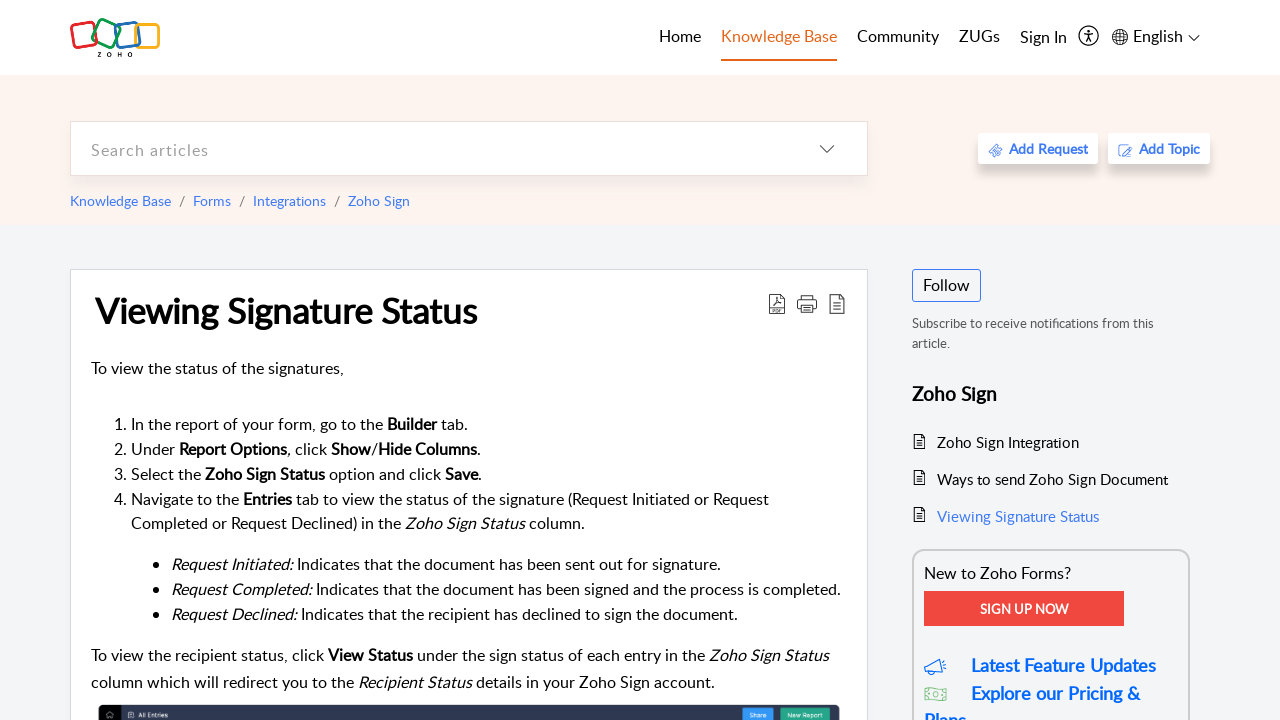

--- FILE ---
content_type: text/html;charset=UTF-8
request_url: https://help.zoho.com/portal/en/kb/forms/integrations/zoho-sign/articles/viewing-signature-status
body_size: 34354
content:

<!DOCTYPE html>
<html id="portal_html" lang=en><head>                  
<meta http-equiv="X-UA-Compatible" content="IE=edge" /><meta name="viewport" content="width=device-width, initial-scale=1" /><meta http-equiv="Cache-Control" content="no-cache, no-store, must-revalidate" /><meta http-equiv="Pragma" content="no-cache" />
<meta name="google-site-verification" content="of_whMql7kmGC82RdAedjB8rckgLI5tS9f1MUhJBM4w"/>
<title>Zoho Sign Integration | Viewing Signature Status - Zoho Forms</title>
 
<meta  name="description" content="View the Signature Status in Zoho Forms - Zoho Sign integration."/>
<meta  name="keywords" content="Viewing Signature Status | Zoho Corporation | Zoho Sign | Forms"/>
<meta  name="twitter:card" content="summary"/>
 
<link rel="canonical" href="https://help.zoho.com/portal/en/kb/forms/integrations/zoho-sign/articles/viewing-signature-status"/> 
<meta property="og:title" content="Viewing Signature Status" />
<meta property="og:site_name" content="Zoho Corporation" />
<meta property="og:description" content="To view the status of the signatures, In the report of your form, go to the Builder tab. Under Report Options, click Show/Hide Columns. Select the Zoho Sign Status option and click Save. Navigate to the Entries tab to view the status of the signature ..." />
<meta property="og:type" content="article" />
<meta property="og:locale" content="en" />
<meta property="og:url" content="https://help.zoho.com/portal/en/kb/forms/integrations/zoho-sign/articles/viewing-signature-status" />
<meta property="og:image" content="https://desk.zoho.in/portal/api/kbCategory/205219009982695642/logo/6943819000001841752?orgId=60041003425" />
 
<link  rel="alternate" hreflang="en" href="https://help.zoho.com/portal/en/kb/forms/integrations/zoho-sign/articles/viewing-signature-status"/>
<link  rel="alternate" hreflang="x-default" href="https://help.zoho.com/portal/en/kb/forms/integrations/zoho-sign/articles/viewing-signature-status"/>
<link  rel="alternate" hreflang="ja" href="https://help.zoho.com/portal/ja/kb/forms/integrations/zoho-sign/articles/%E7%BD%B2%E5%90%8D%E3%82%B9%E3%83%86%E3%83%BC%E3%82%BF%E3%82%B9%E3%81%AE%E7%A2%BA%E8%AA%8D"/>
 
<link rel="preconnect" href="//static.zohocdn.com"><script nonce="90b6e98a3b387c96f1de4adf149d8d30">var PortalInfo = JSON.parse("{\x22csp\x22:{\x22scriptSrcNonce\x22:\x2290b6e98a3b387c96f1de4adf149d8d30\x22},\x22agentsLoginPageURL\x22:\x22https:\/\/accounts.zoho.in\/login?servicename=ZohoSupport\x26serviceurl=%2Fsupport%2Fzohocorp\x22,\x22isJWTEnabled\x22:false,\x22endUsersLoginPageURL\x22:\x22https:\/\/help.zoho.com\/accounts\/p\/50026469102\/clientidprequest?servicename=ZohoSupport\x26service_language=en\x26provider=ZOHO\x22,\x22profileStatus\x22:null,\x22i18NLangFile\x22:\x22en_US\x22,\x22isHCDomainForInlineImageEnabled\x22:false,\x22isNewCaptchaEnabled\x22:true,\x22nimbusEditorUrl\x22:\x22static.zohocdn.com\/zoho\-desk\-editor\x22,\x22isSEOClientRenderingEnabled\x22:false,\x22isEmbedChatButtonEnabled\x22:false,\x22agentSigninIframeURL\x22:\x22https:\/\/desk.zoho.in\/support\/zohocorp\/ShowHomePage.do\x22,\x22isTicketExportEnabled\x22:true,\x22isRemoteAuthEnabled\x22:false,\x22isAttachmentFileTypeRestrictionEnabled\x22:true,\x22isTicketsViewCountEnabled\x22:false,\x22isCDNCustomScriptEnabled\x22:false,\x22helpCenterInfo\x22:{\x22tabs\x22:[{\x22isDefault\x22:true,\x22displayName\x22:\x22Home\x22,\x22name\x22:\x22Home\x22,\x22isVisible\x22:true},{\x22isDefault\x22:false,\x22displayName\x22:\x22MyRequests\x22,\x22name\x22:\x22Cases\x22,\x22isVisible\x22:true},{\x22isDefault\x22:false,\x22displayName\x22:\x22HelpCenter\x22,\x22name\x22:\x22Solutions\x22,\x22isVisible\x22:true},{\x22isDefault\x22:false,\x22displayName\x22:\x22Community\x22,\x22name\x22:\x22Community\x22,\x22isVisible\x22:true},{\x22isDefault\x22:false,\x22displayName\x22:\x22SubmitRequest\x22,\x22name\x22:\x22SubmitRequest\x22,\x22isVisible\x22:false}],\x22logoLinkBackUrl\x22:\x22https:\/\/www.zoho.com\x22,\x22departmentIds\x22:[\x22205219000001493619\x22,\x22205219000092984568\x22,\x22205219004138953374\x22,\x22205219016242315008\x22,\x22205219012875719384\x22,\x22205219000211710606\x22,\x22205219009848365935\x22,\x22205219017724595428\x22,\x22205219004124124338\x22,\x22205219002110156708\x22,\x22205219003066711481\x22,\x22205219000999660531\x22,\x22205219004177651815\x22,\x22205219015989663348\x22,\x22205219000000010344\x22,\x22205219000693737426\x22,\x22205219002744972693\x22,\x22205219003413654516\x22,\x22205219021694852375\x22,\x22205219001094199094\x22,\x22205219022031436549\x22,\x22205219031291720978\x22,\x22205219000000082555\x22,\x22205219000000099140\x22,\x22205219001051622070\x22,\x22205219016217707183\x22,\x22205219014127889241\x22,\x22205219000005370384\x22,\x22205219020723811591\x22,\x22205219000890916906\x22,\x22205219000000071759\x22,\x22205219001665631770\x22,\x22205219000611489012\x22,\x22205219004084583152\x22,\x22205219004139491734\x22,\x22205219000008934346\x22,\x22205219000102757681\x22,\x22205219021695520035\x22,\x22205219014702748923\x22,\x22205219000900716710\x22,\x22205219010302871621\x22,\x22205219000000650549\x22,\x22205219000698532290\x22,\x22205219004169712057\x22,\x22205219001435540402\x22,\x22205219030640517747\x22,\x22205219031317112519\x22,\x22205219014112936009\x22,\x22205219016830746185\x22,\x22205219031022191144\x22,\x22205219000294624675\x22,\x22205219002306741171\x22,\x22205219021108768586\x22,\x22205219000000010045\x22,\x22205219002609618095\x22,\x22205219000970440474\x22,\x22205219003883218563\x22,\x22205219000306163320\x22,\x22205219001069726452\x22,\x22205219016064795311\x22,\x22205219000643602085\x22,\x22205219000000097799\x22,\x22205219011498538156\x22,\x22205219023806454031\x22,\x22205219000294199695\x22,\x22205219000219647867\x22,\x22205219003541464840\x22,\x22205219000000217877\x22,\x22205219004139451090\x22,\x22205219000001797491\x22,\x22205219000000202776\x22,\x22205219028983071890\x22,\x22205219000003846998\x22,\x22205219000389081705\x22,\x22205219016227684436\x22,\x22205219014808340467\x22,\x22205219016240304405\x22,\x22205219000000336865\x22,\x22205219011937439351\x22,\x22205219018069524721\x22,\x22205219007632303313\x22,\x22205219007907861321\x22,\x22205219013432410369\x22,\x22205219029051373327\x22,\x22205219011937635452\x22,\x22205219002891453008\x22,\x22205219011760973306\x22,\x22205219000000071415\x22,\x22205219025905089006\x22,\x22205219000217491397\x22,\x22205219000552849607\x22,\x22205219031456373448\x22,\x22205219005700036414\x22,\x22205219008914880607\x22,\x22205219001887169912\x22,\x22205219000051660526\x22,\x22205219002890416045\x22,\x22205219004141183266\x22,\x22205219012328772321\x22,\x22205219013264162342\x22,\x22205219000015638010\x22,\x22205219000048647143\x22,\x22205219000041395273\x22,\x22205219000738270915\x22,\x22205219000208717182\x22,\x22205219000643524971\x22,\x22205219007946078502\x22,\x22205219000000608972\x22,\x22205219008608293042\x22,\x22205219014086503225\x22,\x22205219000055731329\x22,\x22205219000001379272\x22,\x22205219003246455379\x22,\x22205219007152777603\x22,\x22205219011557066746\x22,\x22205219015778043748\x22,\x22205219000009187641\x22,\x22205219000004192224\x22,\x22205219001654872133\x22,\x22205219000092993334\x22,\x22205219000417287307\x22,\x22205219001809036147\x22,\x22205219003148591428\x22,\x22205219000207315480\x22,\x22205219000280085575\x22,\x22205219013091371495\x22,\x22205219012043224424\x22,\x22205219007065705943\x22,\x22205219002430586514\x22,\x22205219020163736474\x22,\x22205219025905164962\x22,\x22205219009617493238\x22,\x22205219000215942823\x22,\x22205219001524291748\x22,\x22205219005403969762\x22,\x22205219013497583373\x22,\x22205219022403212249\x22,\x22205219003548549646\x22,\x22205219013997519581\x22,\x22205219000015257787\x22,\x22205219000610456868\x22,\x22205219001227104742\x22,\x22205219000409703476\x22,\x22205219000293806093\x22,\x22205219000328144153\x22,\x22205219000892269801\x22,\x22205219002896667745\x22,\x22205219031801316636\x22,\x22205219000482354003\x22,\x22205219029154226000\x22,\x22205219018406492406\x22,\x22205219000000127644\x22,\x22205219000496702579\x22,\x22205219000609360326\x22,\x22205219001558193077\x22],\x22locale\x22:\x22en\x22,\x22isOIDCEnabled\x22:false,\x22orgId\x22:\x2260041003425\x22,\x22CustomizationDetails\x22:{\x22footerHtml\x22:\x22\/portal\/hccustomize\/edbsn3857479fd7bb83e29368ff05a18603196821279b7603b1b9f1bce549d30976237741a66514acccbeddafc8bdb4f9b2e2\/footer.html\x22,\x22headerHtml\x22:\x22\/portal\/hccustomize\/edbsn3857479fd7bb83e29368ff05a18603196821279b7603b1b9f1bce549d30976237741a66514acccbeddafc8bdb4f9b2e2\/header.html\x22,\x22css\x22:\x22\/portal\/hccustomize\/edbsn3857479fd7bb83e29368ff05a18603196821279b7603b1b9f1bce549d30976237741a66514acccbeddafc8bdb4f9b2e2\/stylesheet.css\x22,\x22customThemeId\x22:\x22205219031360614917\x22,\x22color\x22:{\x22menuBar\x22:{\x22border\x22:{\x22hex\x22:\x22#e46317\x22,\x22opacity\x22:null},\x22normalMenu\x22:{\x22hex\x22:\x22#000\x22,\x22opacity\x22:null},\x22selectedMenu\x22:{\x22hex\x22:\x22#e46317\x22,\x22opacity\x22:null},\x22hoverMenuText\x22:null,\x22selectedMenuText\x22:null,\x22hoverMenu\x22:{\x22hex\x22:\x22#e46317\x22,\x22opacity\x22:null},\x22normalMenuText\x22:null},\x22buttons\x22:{\x22secondary\x22:{\x22hex\x22:\x22#3b88d4\x22,\x22opacity\x22:null},\x22primaryText\x22:{\x22hex\x22:\x22#ffffff\x22,\x22opacity\x22:null},\x22primary\x22:{\x22hex\x22:\x22#f0483e\x22,\x22opacity\x22:null},\x22secondaryText\x22:{\x22hex\x22:\x22#fff\x22,\x22opacity\x22:null}},\x22tab\x22:null,\x22footer\x22:{\x22background\x22:{\x22hex\x22:\x22#ffffff\x22,\x22opacity\x22:null},\x22link\x22:{\x22hex\x22:\x22#afafaf\x22,\x22opacity\x22:null},\x22text\x22:{\x22hex\x22:\x22#afafaf\x22,\x22opacity\x22:null},\x22linkHover\x22:{\x22hex\x22:\x22#3e7af7\x22,\x22opacity\x22:null}},\x22breadCrumb\x22:{\x22background\x22:null,\x22text\x22:{\x22hex\x22:\x22#ffffff\x22,\x22opacity\x22:null},\x22hoverText\x22:{\x22hex\x22:\x22#cccccc\x22,\x22opacity\x22:null}},\x22link\x22:{\x22normalText\x22:{\x22hex\x22:\x22#000000\x22,\x22opacity\x22:null},\x22selectedText\x22:{\x22hex\x22:\x22#3e7af7\x22,\x22opacity\x22:null},\x22primaryText\x22:null,\x22primaryHoverText\x22:null,\x22primarySelectedText\x22:null,\x22hoverText\x22:{\x22hex\x22:\x22#3e7af7\x22,\x22opacity\x22:null},\x22secondaryText\x22:null,\x22secondaryHoverText\x22:null},\x22header\x22:{\x22background\x22:{\x22image\x22:{\x22fileName\x22:\x22Zoho\-helpcenter\-banner.jpg\x22,\x22imageURL\x22:\x22https:\/\/desk.zoho.in\/portal\/api\/customThemes\/205219031360614917\/images\/6943819000000090366?portalId=edbsn3857479fd7bb83e29368ff05a1860319f4481b7f04184d0e9b6e93712995a590\x22,\x22imageDataURI\x22:null,\x22id\x22:\x226943819000000090366\x22},\x22color\x22:{\x22hex\x22:\x22#3e7af7\x22,\x22opacity\x22:null},\x22endColor\x22:null,\x22enabled\x22:[\x22image\x22],\x22startColor\x22:null},\x22backgroundImage\x22:null,\x22text\x22:{\x22hex\x22:\x22#ffffff\x22,\x22opacity\x22:null},\x22backgroundEnd\x22:null,\x22textHover\x22:null,\x22backgroundStart\x22:null},\x22body\x22:{\x22middleContainer\x22:null,\x22background\x22:{\x22hex\x22:\x22#f3f5f7\x22,\x22opacity\x22:null}}},\x22themeVersionID\x22:\x22v1176907271786\x22,\x22name\x22:\x22Classic\x22,\x22font\x22:null},\x22isMultiLayoutEnabled\x22:true,\x22isZohoOneEnabled\x22:false,\x22portalName\x22:\x22zohocorp\x22,\x22baseDomain\x22:\x22https:\/\/desk.zoho.in\x22,\x22portalId\x22:\x22edbsn3857479fd7bb83e29368ff05a1860319f4481b7f04184d0e9b6e93712995a590\x22,\x22KB\x22:{\x22comments\x22:{\x22uuid\x22:\x2204bd5201\-54d3\-4dc4\-9313\-6b035cbef660\x22}},\x22id\x22:\x22205219000728802001\x22,\x22isSMSAuthEnabled\x22:false,\x22preferences\x22:{\x22isKBWatchListEnabled\x22:true,\x22isAccountTicketViewable\x22:true,\x22isArticleUpdatedTimeVisible\x22:true,\x22isMultiLayoutGridViewEnabled\x22:true,\x22articleFeedbackFormOnDislike\x22:\x22show\x22,\x22isSEONoIndexNoFollowSetAcrossAllPages\x22:false,\x22isSignUpFormCustomized\x22:false,\x22tocPosition\x22:\x22side\x22,\x22showFeedbackFormOnDislike\x22:true,\x22isTicketViewsEnabled\x22:true,\x22isCustomStatusFilterEnabled\x22:false,\x22isArticleAuthorInfoVisible\x22:true,\x22isSelfSignUp\x22:false,\x22isImageWaitEnabled\x22:true,\x22isKBEndUsersCommentEnabled\x22:true,\x22isCommunityEnabled\x22:true,\x22isKBModerationEnabled\x22:true,\x22isTocEnabled\x22:true,\x22isClientDebuggingEnabled\x22:false,\x22isPayloadEncryptionEnabled\x22:false,\x22guestUserAccessRestriction\x22:{\x22submitTicket\x22:false},\x22signupFormLayout\x22:\x22STATIC_FORM\x22,\x22isUserDeletionEnabled\x22:true,\x22isSEOSetAcrossAllPages\x22:true,\x22isHelpCenterPublic\x22:true,\x22searchScope\x22:\x22category\x22,\x22isKBCommentAttachmentsEnabled\x22:true,\x22isCommunityAtMentionEnabled\x22:true,\x22imageWaitingTime\x22:\x221000\x22,\x22isMultilingualEnabled\x22:true,\x22communityLandingPage\x22:\x22allcategory\x22,\x22isKBEnabled\x22:true,\x22isSecondaryContactsEnabled\x22:true,\x22isKBCommentsRecycleBinEnabled\x22:true,\x22isOnHoldEnabled\x22:true,\x22isContactAccountMultiMappingEnabled\x22:false,\x22isOTPBasedAuthenticationEnabled\x22:false,\x22isGamificationEnabled\x22:true,\x22isTagsEnabled\x22:true},\x22activeLocales\x22:[{\x22i18nLocaleName\x22:\x22العربية\x22,\x22name\x22:\x22Zoho Corporation\x22,\x22locale\x22:\x22ar\x22,\x22type\x22:\x22OTHER\x22,\x22status\x22:\x22ACCESIBLE_IN_HELPCENTER\x22},{\x22i18nLocaleName\x22:\x22中文(简体)\x22,\x22name\x22:\x22Zoho Corporation\x22,\x22locale\x22:\x22zh\x22,\x22type\x22:\x22OTHER\x22,\x22status\x22:\x22ACCESIBLE_IN_HELPCENTER\x22},{\x22i18nLocaleName\x22:\x22Nederlands\x22,\x22name\x22:\x22Zoho Corporation\x22,\x22locale\x22:\x22nl\x22,\x22type\x22:\x22OTHER\x22,\x22status\x22:\x22ACCESIBLE_IN_HELPCENTER\x22},{\x22i18nLocaleName\x22:\x22English\x22,\x22name\x22:\x22Zoho Corporation\x22,\x22locale\x22:\x22en\x22,\x22type\x22:\x22DEFAULT\x22,\x22status\x22:\x22ACCESIBLE_IN_HELPCENTER\x22},{\x22i18nLocaleName\x22:\x22English (United Kingdom)\x22,\x22name\x22:\x22Zoho Corporation\x22,\x22locale\x22:\x22en\-gb\x22,\x22type\x22:\x22OTHER\x22,\x22status\x22:\x22ACCESIBLE_IN_HELPCENTER\x22},{\x22i18nLocaleName\x22:\x22Français (France)\x22,\x22name\x22:\x22Zoho Corporation\x22,\x22locale\x22:\x22fr\x22,\x22type\x22:\x22OTHER\x22,\x22status\x22:\x22ACCESIBLE_IN_HELPCENTER\x22},{\x22i18nLocaleName\x22:\x22Deutsch\x22,\x22name\x22:\x22Zoho Corporation\x22,\x22locale\x22:\x22de\x22,\x22type\x22:\x22OTHER\x22,\x22status\x22:\x22ACCESIBLE_IN_HELPCENTER\x22},{\x22i18nLocaleName\x22:\x22हिन्दी\x22,\x22name\x22:\x22Zoho Corporation\x22,\x22locale\x22:\x22hi\x22,\x22type\x22:\x22OTHER\x22,\x22status\x22:\x22ACCESIBLE_IN_HELPCENTER\x22},{\x22i18nLocaleName\x22:\x22Bahasa Indonesia\x22,\x22name\x22:\x22Zoho Corporation\x22,\x22locale\x22:\x22id\x22,\x22type\x22:\x22OTHER\x22,\x22status\x22:\x22ACCESIBLE_IN_HELPCENTER\x22},{\x22i18nLocaleName\x22:\x22日本語\x22,\x22name\x22:\x22Zoho Corporation\x22,\x22locale\x22:\x22ja\x22,\x22type\x22:\x22OTHER\x22,\x22status\x22:\x22ACCESIBLE_IN_HELPCENTER\x22},{\x22i18nLocaleName\x22:\x22Português\x22,\x22name\x22:\x22Zoho Corporation\x22,\x22locale\x22:\x22pt\x22,\x22type\x22:\x22OTHER\x22,\x22status\x22:\x22ACCESIBLE_IN_HELPCENTER\x22},{\x22i18nLocaleName\x22:\x22Español (España)\x22,\x22name\x22:\x22Zoho Corporation\x22,\x22locale\x22:\x22es\x22,\x22type\x22:\x22OTHER\x22,\x22status\x22:\x22ACCESIBLE_IN_HELPCENTER\x22},{\x22i18nLocaleName\x22:\x22Tiếng Việt\x22,\x22name\x22:\x22Zoho Corporation\x22,\x22locale\x22:\x22vi\x22,\x22type\x22:\x22OTHER\x22,\x22status\x22:\x22ACCESIBLE_IN_HELPCENTER\x22}],\x22url\x22:\x22https:\/\/help.zoho.com\/portal\/\x22,\x22logoUrl\x22:\x22https:\/\/help.zoho.com\/portal\/api\/publicImages\/205219028040263104?portalId=edbsn3857479fd7bb83e29368ff05a1860319f4481b7f04184d0e9b6e93712995a590\x22,\x22accountId\x22:\x2250026469102\x22,\x22locales\x22:[{\x22localeCode\x22:\x22ar\x22,\x22name\x22:\x22Arabic (Egypt)\x22},{\x22localeCode\x22:\x22zh\x22,\x22name\x22:\x22Chinese (China)\x22},{\x22localeCode\x22:\x22nl\x22,\x22name\x22:\x22Dutch (Netherlands)\x22},{\x22localeCode\x22:\x22en\x22,\x22name\x22:\x22English (United States)\x22},{\x22localeCode\x22:\x22en\-gb\x22,\x22name\x22:\x22English (United Kingdom)\x22},{\x22localeCode\x22:\x22fr\x22,\x22name\x22:\x22French (France)\x22},{\x22localeCode\x22:\x22de\x22,\x22name\x22:\x22German (Germany)\x22},{\x22localeCode\x22:\x22hi\x22,\x22name\x22:\x22Hindi (India)\x22},{\x22localeCode\x22:\x22id\x22,\x22name\x22:\x22Indonesian (Indonesia)\x22},{\x22localeCode\x22:\x22ja\x22,\x22name\x22:\x22Japanese (Japan)\x22},{\x22localeCode\x22:\x22pt\x22,\x22name\x22:\x22Portuguese (Portugal)\x22},{\x22localeCode\x22:\x22es\x22,\x22name\x22:\x22Spanish (Spain)\x22},{\x22localeCode\x22:\x22vi\x22,\x22name\x22:\x22Vietnamese (Vietnam)\x22}],\x22isDefault\x22:true,\x22name\x22:\x22Zoho Corporation\x22,\x22favIconUrl\x22:\x22https:\/\/help.zoho.com\/portal\/api\/publicImages\/205219028040263166?portalId=edbsn3857479fd7bb83e29368ff05a1860319f4481b7f04184d0e9b6e93712995a590\x22,\x22primaryLocale\x22:\x22en\x22},\x22hcUsersSignInIframeURL\x22:\x22https:\/\/accounts.zohoportal.in\/accounts\/signin?_sh=false\x26client_portal=true\x26servicename=ZohoSupport\x22,\x22showAgentLoginInHC\x22:false,\x22zAppsFrameUrl\x22:\x22{{uuId}}.zappsusercontent.in\x22,\x22isCPSamlEnabled\x22:false,\x22zuid\x22:\x22\x22,\x22customScript\x22:null,\x22iamDomainOfHC\x22:\x22https:\/\/accounts.zohoportal.in\x22,\x22gtmId\x22:null,\x22attachmentControl\x22:{\x22type\x22:\x22FULL_PERMISSION\x22},\x22cssforMobileOTP\x22:\x22\/portal\/css\/hc_new_signin.css\x22,\x22csrf_token\x22:\x22af8711a7\-2b2c\-47db\-bcce\-f75257b5d374\x22,\x22nimbusThemeUrl\x22:\x22static.zohocdn.com\/helpcenter\/classic\x22,\x22sandboxDomain\x22:\x22deskportal.zoho.in\x22,\x22isTicketIdRedirectionEnabled\x22:true,\x22hcUsersSignUpRegisterScriptURL\x22:\x22\x22,\x22isSigninUsingZohoEnabled\x22:true,\x22pageSenseTrackingScript\x22:null,\x22isBotRequest\x22:true,\x22isGoalAnalyticsEnabled\x22:false,\x22moduleInfoMap\x22:{\x22Products\x22:{\x22changed_module_sanitized\x22:\x22products\x22,\x22changed_i18n_module\x22:\x22Products\x22,\x22changed_module\x22:\x22Products\x22,\x22changed_module_apikey\x22:\x22products\x22,\x22changed_i18n_plural_module\x22:\x22Products\x22,\x22changed_sing_module\x22:\x22Product\x22,\x22changed_plural_module\x22:\x22Products\x22,\x22changed_i18n_sing_module\x22:\x22Product\x22},\x22Solutions\x22:{\x22changed_module_sanitized\x22:\x22knowledge\-base\x22,\x22changed_i18n_module\x22:\x22Knowledge Base\x22,\x22changed_module\x22:\x22Knowledge Base\x22,\x22changed_module_apikey\x22:\x22kbCategory\x22,\x22changed_i18n_plural_module\x22:\x22Articles\x22,\x22changed_sing_module\x22:\x22Article\x22,\x22changed_plural_module\x22:\x22Articles\x22,\x22changed_i18n_sing_module\x22:\x22Article\x22},\x22Contacts\x22:{\x22changed_module_sanitized\x22:\x22contacts\x22,\x22changed_i18n_module\x22:\x22Contacts\x22,\x22changed_module\x22:\x22Contacts\x22,\x22changed_module_apikey\x22:\x22contacts\x22,\x22changed_i18n_plural_module\x22:\x22Contacts\x22,\x22changed_sing_module\x22:\x22Contact\x22,\x22changed_plural_module\x22:\x22Contacts\x22,\x22changed_i18n_sing_module\x22:\x22Contact\x22},\x22Customers\x22:{\x22changed_module_sanitized\x22:\x22customers\x22,\x22changed_i18n_module\x22:\x22Customers\x22,\x22changed_module\x22:\x22Customers\x22,\x22changed_module_apikey\x22:\x22customers\x22,\x22changed_i18n_plural_module\x22:\x22Customers\x22,\x22changed_sing_module\x22:\x22Customer\x22,\x22changed_plural_module\x22:\x22Customers\x22,\x22changed_i18n_sing_module\x22:\x22Customer\x22},\x22Cases\x22:{\x22changed_module_sanitized\x22:\x22requests\x22,\x22changed_i18n_module\x22:\x22Requests\x22,\x22changed_module\x22:\x22Requests\x22,\x22changed_module_apikey\x22:\x22tickets\x22,\x22changed_i18n_plural_module\x22:\x22Requests\x22,\x22changed_sing_module\x22:\x22Request\x22,\x22changed_plural_module\x22:\x22Requests\x22,\x22changed_i18n_sing_module\x22:\x22Request\x22},\x22Accounts\x22:{\x22changed_module_sanitized\x22:\x22accounts\x22,\x22changed_i18n_module\x22:\x22Accounts\x22,\x22changed_module\x22:\x22Accounts\x22,\x22changed_module_apikey\x22:\x22accounts\x22,\x22changed_i18n_plural_module\x22:\x22Accounts\x22,\x22changed_sing_module\x22:\x22Account\x22,\x22changed_plural_module\x22:\x22Accounts\x22,\x22changed_i18n_sing_module\x22:\x22Account\x22},\x22Community\x22:{\x22changed_module_sanitized\x22:\x22community\x22,\x22changed_i18n_module\x22:\x22Community\x22,\x22changed_module\x22:\x22Community\x22,\x22changed_module_apikey\x22:\x22community\x22,\x22changed_i18n_plural_module\x22:\x22Community\x22,\x22changed_sing_module\x22:\x22Community\x22,\x22changed_plural_module\x22:\x22Community\x22,\x22changed_i18n_sing_module\x22:\x22Community\x22}},\x22helpCentreIamDomain\x22:\x22https:\/\/accounts.zohoportal.in\x22,\x22hcUsersForgotPwdIframeURL\x22:\x22https:\/\/accounts.zohoportal.in\/accounts\/password\/forgot?_sh=false\x26_embed=true\x26client_portal=true\x26servicename=ZohoSupport\x26_hn=true\x22,\x22isNewAPIForKB\x22:true,\x22isCustomerHappinessEnabled\x22:true,\x22editorVersion\x22:\x225.3.9\x22,\x22agentForgotPwdURL\x22:\x22https:\/\/accounts.zoho.in\/password?servicename=ZohoSupport\x26serviceurl=%2Fsupport%2Fzohocorp\x26service_language=en\x22,\x22editorUrl\x22:\x22https:\/\/static.zohocdn.com\/zoho\-desk\-editor\/EV5.3.9\/js\/ZohoDeskEditor.js\x22,\x22serviceName\x22:\x22ZohoSupport\x22,\x22isFolderPermalinkEnabled\x22:true,\x22userId\x22:\x22\x22,\x22accountsUrls\x22:{\x22forgotPasswordIframeUrl\x22:\x22https:\/\/help.zoho.com\/accounts\/p\/50026469102\/password?servicename=ZohoSupport\x22,\x22logoutUrl\x22:\x22https:\/\/help.zoho.com\/accounts\/p\/50026469102\/logout?servicename=ZohoSupport\x22,\x22signInIframeUrl\x22:\x22https:\/\/help.zoho.com\/accounts\/p\/50026469102\/signin?servicename=ZohoSupport\x22,\x22reloginUrl\x22:\x22https:\/\/help.zoho.com\/accounts\/p\/50026469102\/account\/v1\/relogin?servicename=ZohoSupport\x22},\x22defaultDepId\x22:\x22205219000000010045\x22,\x22isFederatedLoginEnabled\x22:false,\x22isFreePlan\x22:false,\x22agentInterfaceIamDomain\x22:\x22https:\/\/accounts.zoho.in\x22}")

function inIframe(){try{return window.self!==window.top}catch(n){return!0}}var loadingInIframe=inIframe()
try{if(loadingInIframe){var parentWindow=window.parent||{},portalPortalInfo=parentWindow.PortalInfo||{},parentHelpcenterInfo=portalPortalInfo.helpCenterInfo||{},parentPortalUrl=parentHelpcenterInfo.url,helpCenterInfo=PortalInfo.helpCenterInfo||{}
if(helpCenterInfo.url==parentPortalUrl){var hcCustomizationTemp=void 0===parentWindow.hcCustomization?!1:parentWindow.hcCustomization
!hcCustomizationTemp&&window.parent.location.reload()}}}catch(e){console.log("Couldn't access parent page")};
var deploymentType = "IN";
var isPortalMarketPlaceEnabled = "false";
var cdnDomain = {
portalJs : "//static.zohocdn.com\/helpcenter\/classic/",
portalCss : "//static.zohocdn.com\/helpcenter\/classic/",
portalImages : "//static.zohocdn.com\/helpcenter\/classic/",
portalFonts : "//static.zohocdn.com\/helpcenter\/classic/"
}
var awsDomain={
portalJs : "//static.zohocdn.com\/helpcenter\/classic/",
portalCss : "//static.zohocdn.com\/helpcenter\/classic/",
portalImages : "//static.zohocdn.com\/helpcenter\/classic/",
portalFonts : "//static.zohocdn.com\/helpcenter\/classic/"
}
PortalInfo [ "nimbusCDNFingerprints" ] = {"header.js":"header.e832cdd77a812db917ae_.js","customScript.js":"customScript.d5a871ba6523b3779511_.js","articleDetail.js":"articleDetail.7d5d896e29e0ac6e331c_.js","articles.js":"articles.999da15b00ccca56d7f9_.js","clonerepo.js":"clonerepo.c3ffb6623bc79276dfc4.js","community.js":"community.e7b74aec90639fae5182_.js","modalwidget.js":"modalwidget.8ee55c92e1de8cb62ffb_.js","editorInit.js":"editorInit.4244bad058bd79231ec9.js","d3.js":"d3.30021d67a0d610173d29.js","react.js":"react.vendor.0a48cd3eb89bbe20219a_.js","widget.js":"widget.a71e355da229d1c4bbc0_.js","mpwidget.js":"mpwidget.304804751e16a0ad52be_.js","article.js":"article.975772e25f323975e6e0_.js","widgets.js":"widgets.a2af2c1fcf7a00de6b90_.js","main.js":"main.7d88c95b90ba60ee589a_.js","topics.js":"topics.81b5b9597807f0ccc6f7_.js","contributors.js":"contributors.d8ad1f17966336ba587b_.js","profile.js":"profile.c5951527b5f01864ecc1_.js","ticket.js":"ticket.ac5fc73c57340098d808_.js","vendor.js":"vendor.72bfdbd689aadd1621a4_.js","mpextensionconfig.js":"mpextensionconfig.7238d8e650525a4bd694_.js","icon.js":"icon.b6a157fa3643a07e91c7_.js","search.js":"search.dc059f1f2bfdc81865af_.js","runtime~main.js":"runtime~main.144861ac96fa8ccca457_.js","runtime~widget.js":"runtime~widget.d3eb412be96a9708bf42_.js","authorizationPage.js":"authorizationPage.b691d2fa5c73d67fc141_.js","module.js":"module.f46f19ed918d1a67725a_.js","articleComment.js":"articleComment.b4ab58bf5731f3d28826_.js","ZohoCharts.min.js":"ZohoCharts.min.89bd345183042d560e39.js","security.min.js":"security.min.96f5b4152fee1f3a3ac2.js","customScriptTn.js":"customScriptTn.3f2b8882088b51cc205f_.js"};
PortalInfo [ "nimbusCDNFingerprintsCSS" ] = {"articleComment.css":"articleComment.b4ab58bf5731f3d28826_.css","community.css":"community.e7b74aec90639fae5182_.css","main.css":"main.7d88c95b90ba60ee589a_.css","zohohckbarticlenotes.css":"zohohckbarticlenotes.8b286cc8a728307ce2d7.css","search.css":"search.dc059f1f2bfdc81865af_.css","modalwidget.css":"modalwidget.8ee55c92e1de8cb62ffb_.css","articles.css":"articles.999da15b00ccca56d7f9_.css","mpwidget.css":"mpwidget.304804751e16a0ad52be_.css","mpextensionconfig.css":"mpextensionconfig.7238d8e650525a4bd694_.css","header.css":"header.e832cdd77a812db917ae_.css","print.css":"print.a2bd8b3813a692be8945.css","module.css":"module.f46f19ed918d1a67725a_.css","widgets.css":"widgets.a2af2c1fcf7a00de6b90_.css","articleDetail.css":"articleDetail.7d5d896e29e0ac6e331c_.css","article.css":"article.975772e25f323975e6e0_.css","authorizationPage.css":"authorizationPage.b691d2fa5c73d67fc141_.css","topics.css":"topics.81b5b9597807f0ccc6f7_.css","showoriginal.css":"showoriginal.90dc7f13f3ad5280cd0b.css","profile.css":"profile.c5951527b5f01864ecc1_.css","ticket.css":"ticket.ac5fc73c57340098d808_.css","kbeditorinner.css":"kbeditorinner.b049dd8bdf7d9fa2196b.css","hc_authentication.css":"hc_authentication.0079561f1ea082012434.css","contributors.css":"contributors.d8ad1f17966336ba587b_.css"} || {};
Object.assign ( PortalInfo [ "nimbusCDNFingerprints" ] || {}, {"header.js":"header.e832cdd77a812db917ae_.js","customScript.js":"customScript.d5a871ba6523b3779511_.js","articleDetail.js":"articleDetail.7d5d896e29e0ac6e331c_.js","articles.js":"articles.999da15b00ccca56d7f9_.js","clonerepo.js":"clonerepo.c3ffb6623bc79276dfc4.js","community.js":"community.e7b74aec90639fae5182_.js","modalwidget.js":"modalwidget.8ee55c92e1de8cb62ffb_.js","editorInit.js":"editorInit.4244bad058bd79231ec9.js","d3.js":"d3.30021d67a0d610173d29.js","react.js":"react.vendor.0a48cd3eb89bbe20219a_.js","widget.js":"widget.a71e355da229d1c4bbc0_.js","mpwidget.js":"mpwidget.304804751e16a0ad52be_.js","article.js":"article.975772e25f323975e6e0_.js","widgets.js":"widgets.a2af2c1fcf7a00de6b90_.js","main.js":"main.7d88c95b90ba60ee589a_.js","topics.js":"topics.81b5b9597807f0ccc6f7_.js","contributors.js":"contributors.d8ad1f17966336ba587b_.js","profile.js":"profile.c5951527b5f01864ecc1_.js","ticket.js":"ticket.ac5fc73c57340098d808_.js","vendor.js":"vendor.72bfdbd689aadd1621a4_.js","mpextensionconfig.js":"mpextensionconfig.7238d8e650525a4bd694_.js","icon.js":"icon.b6a157fa3643a07e91c7_.js","search.js":"search.dc059f1f2bfdc81865af_.js","runtime~main.js":"runtime~main.144861ac96fa8ccca457_.js","runtime~widget.js":"runtime~widget.d3eb412be96a9708bf42_.js","authorizationPage.js":"authorizationPage.b691d2fa5c73d67fc141_.js","module.js":"module.f46f19ed918d1a67725a_.js","articleComment.js":"articleComment.b4ab58bf5731f3d28826_.js","ZohoCharts.min.js":"ZohoCharts.min.89bd345183042d560e39.js","security.min.js":"security.min.96f5b4152fee1f3a3ac2.js","customScriptTn.js":"customScriptTn.3f2b8882088b51cc205f_.js"} );
window.isAWSEnabled = false;
/* 			window.addCDNExpireCookie=function(){if("undefined"==typeof navigator||navigator.onLine){var n=new Date,t=new Date(n);t.setDate(n.getDate()+1),document.cookie="aws_cdn_failed=1;expires="+t.toGMTString()}},
window.isAWSCDNUrl=function(n,t){var i=window.awsDomain[t];return!(!i||-1===n.indexOf(i))},
window.onNotifyError=function(n,t){if(isAWSCDNUrl(n,t)){addCDNExpireCookie();location.reload(!0)}},
window.isAWSCDNFailed=function(){var n=document.cookie.match("aws_cdn_failed=(.*?)(;|$)");return!!n&&"1"===unescape(n[1])},
*/			window.getStaticDomain=function(){var n=cdnDomain;return window.staticDomain?Object.assign?Object.assign({},window.staticDomain,n):Object.keys(n).reduce(function(t,i){return t[i]=n[i],t},window.staticDomain):n},
window.makeRequest=function(n,t){return new Promise(function(i,e){var o=new XMLHttpRequest;o.open(n,t),o.onload=function(){this.status>=200&&this.status<300?i(o.response):e({status:this.status,statusText:o.statusText})},o.send()})},
window.staticDomain=getStaticDomain();

if(!window.Promise){var setTimeoutFunc=setTimeout;function noop(){}function bind(e,n){return function(){e.apply(n,arguments)}}function handle(e,n){for(;3===e._state;)e=e._value;0!==e._state?(e._handled=!0,Promise._immediateFn(function(){var t=1===e._state?n.onFulfilled:n.onRejected;if(null!==t){var o;try{o=t(e._value)}catch(e){return void reject(n.promise,e)}resolve(n.promise,o)}else(1===e._state?resolve:reject)(n.promise,e._value)})):e._deferreds.push(n)}function resolve(e,n){try{if(n===e)throw new TypeError("A promise cannot be resolved with itself.");if(n&&("object"==typeof n||"function"==typeof n)){var t=n.then;if(n instanceof Promise)return e._state=3,e._value=n,void finale(e);if("function"==typeof t)return void doResolve(bind(t,n),e)}e._state=1,e._value=n,finale(e)}catch(n){reject(e,n)}}function reject(e,n){e._state=2,e._value=n,finale(e)}function finale(e){2===e._state&&0===e._deferreds.length&&Promise._immediateFn(function(){e._handled||Promise._unhandledRejectionFn(e._value)});for(var n=0,t=e._deferreds.length;n<t;n++)handle(e,e._deferreds[n]);e._deferreds=null}function Handler(e,n,t){this.onFulfilled="function"==typeof e?e:null,this.onRejected="function"==typeof n?n:null,this.promise=t}function doResolve(e,n){var t=!1;try{e(function(e){t||(t=!0,resolve(n,e))},function(e){t||(t=!0,reject(n,e))})}catch(e){if(t)return;t=!0,reject(n,e)}}window.Promise=function e(n){if(!(this instanceof e))throw new TypeError("Promises must be constructed via new");if("function"!=typeof n)throw new TypeError("not a function");this._state=0,this._handled=!1,this._value=void 0,this._deferreds=[],doResolve(n,this)};var _proto=Promise.prototype;_proto.catch=function(e){return this.then(null,e)},_proto.then=function(e,n){var t=new this.constructor(noop);return handle(this,new Handler(e,n,t)),t},Promise.all=function(e){return new Promise(function(n,t){if(!e||void 0===e.length)throw new TypeError("Promise.all accepts an array");var o=Array.prototype.slice.call(e);if(0===o.length)return n([]);var r=o.length;function i(e,s){try{if(s&&("object"==typeof s||"function"==typeof s)){var c=s.then;if("function"==typeof c)return void c.call(s,function(n){i(e,n)},t)}o[e]=s,0==--r&&n(o)}catch(e){t(e)}}for(var s=0;s<o.length;s++)i(s,o[s])})},Promise.resolve=function(e){return e&&"object"==typeof e&&e.constructor===Promise?e:new Promise(function(n){n(e)})},Promise.reject=function(e){return new Promise(function(n,t){t(e)})},Promise.race=function(e){return new Promise(function(n,t){for(var o=0,r=e.length;o<r;o++)e[o].then(n,t)})},Promise._immediateFn="function"==typeof setImmediate&&function(e){setImmediate(e)}||function(e){setTimeoutFunc(e,0)},Promise._unhandledRejectionFn=function(e){"undefined"!=typeof console&&console&&console.warn("Possible Unhandled Promise Rejection:",e)}}
var headerHtmlPromise, footerHtmlPromise;
var customizationObj= PortalInfo.helpCenterInfo.CustomizationDetails || {};
if(customizationObj.headerHtml){
headerHtmlPromise= makeRequest('GET',customizationObj.headerHtml)//No I18N
}
if(customizationObj.footerHtml){
footerHtmlPromise= makeRequest('GET',customizationObj.footerHtml)//No I18N
}</script><link href="https://help.zoho.com/portal/api/publicImages/205219028040263166?portalId=edbsn3857479fd7bb83e29368ff05a1860319f4481b7f04184d0e9b6e93712995a590" TYPE='IMAGE/X-ICON' REL='SHORTCUT ICON'/>
<link rel="stylesheet" type="text/css" integrity="sha384-u+q4+547hkg5czNEgvd3iCgjzyc30tuKyp/iUCcn22C99+A3ymFJp51DX3dRRboo" crossorigin="anonymous" href="//static.zohocdn.com/helpcenter/classic/css/main.7d88c95b90ba60ee589a_.css"></link>
<style id="customCss"></style>

<link id="customStyleSheet" href="/portal/hccustomize/edbsn3857479fd7bb83e29368ff05a18603196821279b7603b1b9f1bce549d30976237741a66514acccbeddafc8bdb4f9b2e2/stylesheet.css" rel="stylesheet" type="text/css" />
<script type="text/javascript" nonce="90b6e98a3b387c96f1de4adf149d8d30" integrity="sha384-Q7/Yr/2TO46oYNB3uQ4uE/TYh2fMoAH/aGCKNIqIGCptCr54FIJ0rBi1MCk83Ozp" crossorigin="anonymous"  src="//static.zohocdn.com/helpcenter/classic/js/react.vendor.0a48cd3eb89bbe20219a_.js"></script>
<script type="text/javascript" nonce="90b6e98a3b387c96f1de4adf149d8d30" integrity="sha384-xdVuD/SSHyC04EfOfHUTp93zV5EyKRx0aZ7VdkwwDod8veD+NUEP2Z2q/uDq6bIB" crossorigin="anonymous" src="//static.zohocdn.com/helpcenter/classic/js/vendor.72bfdbd689aadd1621a4_.js"></script>
<script type="text/javascript" nonce="90b6e98a3b387c96f1de4adf149d8d30" integrity="sha384-sSvsqt619NpzszZDoUlFbovvQ7+wDqHfVSmRcpZoUIBwjSaoCx0ERKP/smkp5BjN" crossorigin="anonymous" src="//static.zohocdn.com/helpcenter/classic/js/main.7d88c95b90ba60ee589a_.js"></script>
<script type="text/javascript" nonce="90b6e98a3b387c96f1de4adf149d8d30" integrity="sha384-MFXrFmpEuyEEkcmJHmk5f6rewulJZaYcCdWc+Ss+zcTqaHELaAZtuaL3Esh0HXmd" crossorigin="anonymous" src="//static.zohocdn.com/helpcenter/classic/js/runtime~main.144861ac96fa8ccca457_.js"></script>
<script type="text/javascript" nonce="90b6e98a3b387c96f1de4adf149d8d30" integrity="sha384-MnN1dnevxa9vGxqt1VeJvVNS9eaxKaZgGDXmcsiI2tF8dkojvnS5eSOKRbsEbt+m" crossorigin="anonymous" src="//static.zohocdn.com/helpcenter/classic/i18n/en_US.f5670bb1c31d4427c65c.js"></script></head><body class="body"><div id="container"/>
<h1>Zoho Sign Integration | Viewing Signature Status - Zoho Forms</h1>

<div id="seoBodyContent"><div><div><h1>Viewing Signature Status</h1></div>
<div><span><div><p style="margin: 0px 0px 22.5pt; line-height: 1.6" class="zw-paragraph heading0"><span style="font-size: 12pt; font-variant-numeric: normal; letter-spacing: 0pt; vertical-align: baseline; background-color: rgba(0, 0, 0, 0)">To view the status of the signatures,</span></p><ol style=""><li><p style="margin: 0px 0px 0pt; line-height: 1.5" class="zw-list zw-paragraph heading0"><span style="font-size: 12pt; font-variant-numeric: normal; letter-spacing: 0pt; vertical-align: baseline; background-color: rgba(0, 0, 0, 0)">In the report of your form, go to the </span><span style="font-size: 12pt; font-variant-numeric: normal; letter-spacing: 0pt; font-weight: 700; vertical-align: baseline; background-color: rgba(0, 0, 0, 0)">Builder</span><span style="font-size: 12pt; font-variant-numeric: normal; letter-spacing: 0pt; vertical-align: baseline; background-color: rgba(0, 0, 0, 0)"> tab.</span></p></li><li><p style="margin: 0px 0px 0pt; line-height: 1.5" class="zw-list zw-paragraph heading0"><span style="font-size: 12pt; font-variant-numeric: normal; letter-spacing: 0pt; vertical-align: baseline; background-color: rgba(0, 0, 0, 0)">Under </span><span style="font-size: 12pt; font-variant-numeric: normal; letter-spacing: 0pt; font-weight: 700; vertical-align: baseline; background-color: rgba(0, 0, 0, 0)">Report Options</span><span style="font-size: 12pt; font-variant-numeric: normal; letter-spacing: 0pt; vertical-align: baseline; font-style: italic; background-color: rgba(0, 0, 0, 0)">, </span><span style="font-size: 12pt; font-variant-numeric: normal; letter-spacing: 0pt; vertical-align: baseline; background-color: rgba(0, 0, 0, 0)">click </span><span style="font-size: 12pt; font-variant-numeric: normal; letter-spacing: 0pt; font-weight: 700; vertical-align: baseline; background-color: rgba(0, 0, 0, 0)">Show</span><span style="font-size: 12pt; font-variant-numeric: normal; letter-spacing: 0pt; vertical-align: baseline; background-color: rgba(0, 0, 0, 0)">/</span><span style="font-size: 12pt; font-variant-numeric: normal; letter-spacing: 0pt; font-weight: 700; vertical-align: baseline; background-color: rgba(0, 0, 0, 0)">Hide</span><span style="font-size: 12pt; font-variant-numeric: normal; letter-spacing: 0pt; vertical-align: baseline; background-color: rgba(0, 0, 0, 0)">&nbsp;</span><span style="font-size: 12pt; font-variant-numeric: normal; letter-spacing: 0pt; font-weight: 700; vertical-align: baseline; background-color: rgba(0, 0, 0, 0)">Columns</span><span style="font-size: 12pt; font-variant-numeric: normal; letter-spacing: 0pt; vertical-align: baseline; background-color: rgba(0, 0, 0, 0)">.</span></p></li><li><p style="margin: 0px 0px 0pt; line-height: 1.5" class="zw-list zw-paragraph heading0"><span style="font-size: 12pt; font-variant-numeric: normal; letter-spacing: 0pt; vertical-align: baseline; background-color: rgba(0, 0, 0, 0)">Select the&nbsp;</span><span style="font-size: 12pt; font-variant-numeric: normal; letter-spacing: 0pt; font-weight: 700; vertical-align: baseline; background-color: rgba(0, 0, 0, 0)">Zoho Sign</span><span style="font-size: 12pt; font-variant-numeric: normal; letter-spacing: 0pt; vertical-align: baseline; background-color: rgba(0, 0, 0, 0)">&nbsp;</span><span style="font-size: 12pt; font-variant-numeric: normal; letter-spacing: 0pt; font-weight: 700; vertical-align: baseline; background-color: rgba(0, 0, 0, 0)">Status</span><span style="font-size: 12pt; font-variant-numeric: normal; letter-spacing: 0pt; vertical-align: baseline; background-color: rgba(0, 0, 0, 0)"> option and click </span><span style="font-size: 12pt; font-variant-numeric: normal; letter-spacing: 0pt; font-weight: 700; vertical-align: baseline; background-color: rgba(0, 0, 0, 0)">Save</span><span style="font-size: 12pt; font-variant-numeric: normal; letter-spacing: 0pt; vertical-align: baseline; background-color: rgba(0, 0, 0, 0)">.</span></p></li><li><p style="margin: 0px 0px 0pt; line-height: 1.5" class="zw-list zw-paragraph heading0"><span style="font-size: 12pt; font-variant-numeric: normal; letter-spacing: 0pt; vertical-align: baseline; background-color: rgba(0, 0, 0, 0)">Navigate to the </span><span style="font-size: 12pt; font-variant-numeric: normal; letter-spacing: 0pt; font-weight: 700; vertical-align: baseline; background-color: rgba(0, 0, 0, 0)">Entries </span><span style="font-size: 12pt; font-variant-numeric: normal; letter-spacing: 0pt; vertical-align: baseline; background-color: rgba(0, 0, 0, 0)">tab to view the status of the signature (Request Initiated or Request Completed or Request Declined) in the&nbsp;</span><span style="font-size: 12pt; font-variant-numeric: normal; letter-spacing: 0pt; vertical-align: baseline; font-style: italic; background-color: rgba(0, 0, 0, 0)">Zoho Sign Status</span><span style="font-size: 12pt; font-variant-numeric: normal; letter-spacing: 0pt; vertical-align: baseline; background-color: rgba(0, 0, 0, 0)"> column.</span></p></li></ol><ul style="list-style: square"><ul style="list-style: disc"><li><p style="margin: 0px 0px 0pt; line-height: 1.5" class="zw-list zw-paragraph heading0"><span style="font-size: 12pt; font-variant-numeric: normal; letter-spacing: 0pt; vertical-align: baseline; font-style: italic; background-color: rgba(0, 0, 0, 0)">Request Initiated:</span><span style="font-size: 12pt; font-variant-numeric: normal; letter-spacing: 0pt; vertical-align: baseline; background-color: rgba(0, 0, 0, 0)"> Indicates that the document has been sent out for signature.</span></p></li><li><p style="margin: 0px 0px 0pt; line-height: 1.5" class="zw-list zw-paragraph heading0"><span style="font-size: 12pt; font-variant-numeric: normal; letter-spacing: 0pt; vertical-align: baseline; font-style: italic; background-color: rgba(0, 0, 0, 0)">Request Completed:</span><span style="font-size: 12pt; font-variant-numeric: normal; letter-spacing: 0pt; vertical-align: baseline; background-color: rgba(0, 0, 0, 0)"> Indicates that the document has been signed and the process is completed.</span></p></li><li><p style="margin: 0px 0px 0pt; line-height: 1.5" class="zw-list zw-paragraph heading0"><span style="font-size: 12pt; font-variant-numeric: normal; letter-spacing: 0pt; vertical-align: baseline; font-style: italic; background-color: rgba(0, 0, 0, 0)">Request Declined: </span><span style="font-size: 12pt; font-variant-numeric: normal; letter-spacing: 0pt; vertical-align: baseline; background-color: rgba(0, 0, 0, 0)">Indicates that the recipient has declined to sign the document.</span></p></li></ul></ul><div><span style="font-size: 12pt; font-variant-numeric: normal; letter-spacing: 0pt; vertical-align: baseline; background-color: rgba(0, 0, 0, 0)">To view the recipient status, click </span><span style="font-size: 12pt; font-variant-numeric: normal; letter-spacing: 0pt; font-weight: 700; vertical-align: baseline; background-color: rgba(0, 0, 0, 0)">View Status </span><span style="font-size: 12pt; font-variant-numeric: normal; letter-spacing: 0pt; vertical-align: baseline; background-color: rgba(0, 0, 0, 0)">under the sign status of each entry in the </span><span style="font-size: 12pt; font-variant-numeric: normal; letter-spacing: 0pt; vertical-align: baseline; font-style: italic; background-color: rgba(0, 0, 0, 0)">Zoho Sign Status</span><span style="font-size: 12pt; font-variant-numeric: normal; letter-spacing: 0pt; vertical-align: baseline; background-color: rgba(0, 0, 0, 0)"> column which will redirect you to the </span><span style="font-size: 12pt; font-variant-numeric: normal; letter-spacing: 0pt; vertical-align: baseline; font-style: italic; background-color: rgba(0, 0, 0, 0)">Recipient Status </span><span style="font-size: 12pt; font-variant-numeric: normal; letter-spacing: 0pt; vertical-align: baseline; background-color: rgba(0, 0, 0, 0)">details&nbsp;</span><span style="background-color: rgba(0, 0, 0, 0); font-size: 12pt; letter-spacing: 0pt">in your Zoho Sign account.<br /><img src="https://help.zoho.com/galleryDocuments/edbsnee9ab807a7b25b4e8f807e302b324b5737cae02f0cb6372a9b8b744532d919b14c107613ce7fb1bb003ef720da82dc22524540734ae1f277bb0b24139cd03221?inline=true" style="padding: 0px; max-width: 100%; box-sizing: border-box; height: auto" data-zdeskdocid="img_7190154240941142" class="docsimage" data-zdeskdocselectedclass="original" alt="Viewing signature status"><br /></span></div></div><div><br /></div></span><div>
</div>
<ul></ul>
<div><div><span><div class="creator_reources" style="display: none">
    <a target="_blank" href="https://creator.zoho.com/?utm_source=help&amp;utm_medium=organic&amp;utm_campaign=KB" rel="noopener noreferrer">
        <img style="max-width: 100%" src="https://desk.zoho.com/galleryDocuments/edbsnf5f1a27cb387db756894b299cff6c02bbe3f8132b8a90495620a5a6f8ea5e5947bf3352d84be153b31855598d3792506?inline=true"></a>
    <br />
</div></span><div>
</div>
<ul></ul>
<div><div><span><div class="show_contarea_widget writer_contarea_widget">
    <div class="show_logo">
        <img style="max-width: 100%; width: 80px" src="https://www.zohowebstatic.com/sites/zweb/images/productlogos/writer.svg" height="30">
        <br />
    </div>
    <div class="widget_desc_div">
        <p class="Widget_hd" style="color: rgb(0, 0, 0)">
            Create. Review. Publish.
            <br />
        </p>
        <p class="widget_des" style="font-size: 15px; padding-top: 5px">
            Write, edit, collaborate on, and publish documents to different content management platforms.
            <br />
        </p>
        <p class="widget_btn" style="background: rgb(65, 144, 242)">
            <a href="https://zoho.com/writer/signup.html?src=helpdesk" target="_blank" style="font-size: 14px; padding: 9px 20px" rel="noopener noreferrer">
                Get Started Now
            </a>
            <br />
        </p>
    </div>
    <div class="widget_banner" style="width: 50%; margin: -10px -30px -25px 0">
        <img style="max-width: 100%" src="https://zdblogs.zohocorp.com/writer/journals/sites/writer/journals/files/writer-kb-page-widget-documents.png">
        <br />
    </div>
</div></span><div>
</div>
<ul></ul>
<div><div><span><div style="margin-top: 30px" class="workdrvie_btm_bnr"><h2>Access your files securely from anywhere</h2><div class="store_links"><div>
            <a target="_blank" href="https://www.zoho.com/workdrive/truesync.html?utm_source=community&amp;utm_medium=banner&amp;utm_campaign=promo" rel="noopener noreferrer">
                <img style="max-width: 100%" src="https://desk.zoho.com/galleryDocuments/edbsnc982de22f7ca8cea3ed83b3d473913bce3fa4ff6bc6d4ac2f823c551046ebd6058ab13e059d12636581747a3d5f56ed0?inline=true" title="Zoho Workdrvie Desktop App" alt="Zoho Workdrvie Desktop App"/>
            </a>
        </div><div>
            <a target="_blank" href="https://apps.apple.com/us/app/zoho-workdrive/id1408591221" rel="noopener noreferrer">
                <img style="max-width: 100%" src="https://desk.zoho.com/galleryDocuments/edbsn3a964a10bf2b8a6284b4cdf649a7674e112cf06e24ca93919c8cd7dcfc2fae671b7a520d5433a82b0e007279190ac3b2?inline=true" title="Zoho Workdrvie iOS App" alt="Zoho Workdrvie iOS App"/>
            </a>
        </div><div>
            <a target="_blank" href="https://play.google.com/store/apps/details?id=com.zoho.work.drive&amp;pli=1" rel="noopener noreferrer">
                <img style="max-width: 100%" src="https://desk.zoho.com/galleryDocuments/edbsn55bb016577507a28b18e6eb08af46935326f9f9682dbac93600aa0a27dc4972a4a851fa836d8adc3d6310e73a6d12119?inline=true" title="Zoho Workdrvie Android App" alt="Zoho Workdrvie Android App"/>
            </a>
        </div></div><div class="bnr_ftr_sec"><div>
            <a target="_blank" href="https://www.zoho.com/workdrive/" rel="noopener noreferrer">
                <img style="max-width: 100%" src="https://desk.zoho.com/galleryDocuments/edbsn3997d8de96946aa2b368ad434f0409a0aa2f02e9debcbe58c8ff661a6c7879b7179e3509c53c08ed1eda3cac4e104261?inline=true"/>
            </a>
        </div><div>
            <a target="_blank" href="https://www.zoho.com/workdrive/whats-new.html" rel="noopener noreferrer">
                <img style="max-width: 100%" src="https://desk.zoho.com/galleryDocuments/edbsnc49c502dcb6a73d5d4dfc586c1251aa0d49768b69b2d7d3679825a8c1f8d6513761b8a7860a2972fd37764d7dd1c6385?inline=true"/>
            </a>
            <br/>
        </div></div></div></span><div>
</div>
<ul></ul>
<div><div><span><div id="res-training" class="reso-cont"><div class="reso-txt-sec"><h3>Zoho CRM Training Programs<br /></h3><p>Learn how to use the best tools for sales force automation and better customer engagement from Zoho&#39;s implementation specialists.<br /></p><div><a rel="noopener noreferrer" target="_blank" class="train-con-btn" href="https://www.zoho.com/crm/customer-success/">REGISTER NOW</a><br /></div></div><div class="resc-inner"><img style="max-width: 100%" alt="Zoho CRM Training" src="https://desk.zoho.com/DocsDisplay?zgId=4241905&amp;mode=inline&amp;blockId=1xsqc2d5c6878fba64969be30090732991f34" /><br /></div></div></span><div>
</div>
<ul></ul>
<div><div><span><div class="zdeskwidget-workplace">
		<div class="zdeskwidget-logo"><img style="max-width: 100%" src="https://desk.zoho.com/galleryDocuments/edbsne7dc3555ae3934628004b48e6bdd5cc1e998e16bdc9371cf78af7a6728f9d79b0e01f010012efc1497a17a97f986cb54?inline=true" /></div>
		<div class="zdeskwidget-info">	
			<div class="zdeskwidget__heading">Redefine the way you work</div>
			<div class="zdeskwidget__desc">with Zoho Workplace</div>
			<div class="zdeskwidget__btn"><a rel="noopener noreferrer" href="https://www.zoho.com/in/workplace/?src=zdwp" target="_blank">Start your free trial</a></div>
		</div>
		<div class="zdeskwidget-image"><img style="max-width: 100%" src="https://desk.zoho.com/galleryDocuments/edbsn957b10f7a1488e2577b7703e97595fba78e3038ae03cb7e292056bbbfdfc46b07151d79d80484d4855a0625ef8c37b15?inline=true" /><br /></div>
	</div></span><div>
</div>
<ul></ul>
<div><div><span><div class="reso-cont">
   <div class="reso-txt-sec">
      <h3>
         Zoho DataPrep Personalized Demo
         
      <br /></h3>
      <p>
         If you&#39;d like a personalized walk-through of our data preparation tool, please request a demo and we&#39;ll be happy to show you how to get the best out of Zoho DataPrep.
         
      <br /></p>
      <div>
         <a rel="noopener noreferrer" target="_blank" class="train-con-btn" href="https://www.zoho.com/dataprep/personalized-demo.html?src=dphelp">
            REGISTER NOW
         </a>
         
      <br /></div>
   </div>
   <div class="resc-inner">
      <img style="max-width: 100%" alt="Zoho CRM Training" src="https://desk.zoho.com/DocsDisplay?zgId=4241905&amp;mode=inline&amp;blockId=1xsqc2d5c6878fba64969be30090732991f34" />
      
   <br /></div>
</div>
</span><div>
</div>
<ul></ul>
<div><div><span><div class="show_contarea_widget">
   <div class="show_logo">
      <img src="https://desk.zoho.com/DocsDisplay?zgId=4335217&amp;mode=inline&amp;blockId=29kaa8876b772982f4149abd2b0b496cb6cf8" style="max-width: 100%; width: 80px" />
      <br />
   </div>
   <div class="widget_desc_div">
      <p class="Widget_hd">
         Create, share, and deliver
         <br />
      </p>
      <p class="widget_des">
         beautiful slides from anywhere.
         <br />
      </p>
      <p class="widget_btn">
         <a rel="noopener noreferrer" target="_blank" href="https://docs.zoho.com/show/signup">
            Get Started Now
         </a>
         <br />
      </p>
   </div>
   <div class="widget_banner">
      <img src="https://desk.zoho.com/DocsDisplay?zgId=4335217&amp;mode=inline&amp;blockId=29kaa1f027fb2a8aa4f499a9487953089ce33" style="max-width: 100%" />
      <br />
   </div>
</div>
</span><div>
</div>
<ul></ul>
<div><div><span><div class="show_contarea_widget">
   <div style="width: 55%; padding-left: 0" class="widget_desc_div">
      <p style="line-height: 30px; font-size: 19px" class="widget_des">
         Zoho Sign now offers specialized one-on-one training for both administrators and developers.
         <br />
      </p>
      <p class="widget_btn">
         <a rel="noopener noreferrer" href="https://www.zoho.com/spark/custom-training/sign.html" target="_blank">
            BOOK A SESSION
         </a>
         <br />
      </p>
   </div>
   <div style="width: 45%" class="widget_banner">
      <img style="max-width: 100% !important; float: right" src="https://desk.zoho.com/galleryDocuments/edbsn3bb2bef79c53dc587e25ffe6c3f5454c0b610cf1eefa32de5a12adefa792299fe95d3ce0babdb483b8e64346bb20d926?inline=true" />
      <br />
   </div>
</div>
</span><div>
</div>
<ul></ul>
<div><div><span><div class="meeting_footer" style="width: 100%; background: rgb(245, 245, 245)">
   <ul style="max-width: 900px; margin: 0 auto; list-style-type: none; padding: 15px 0px; text-align: center">
      <li style="display: inline-block; padding: 0px 1px; font-size: 18px; line-height: 1.2">
         <a rel="noopener noreferrer" style="color: rgb(3, 82, 204)" target="_blank" href="https://www.zoho.com/assist/free-training.html?src=kb-footer">
            Register for our free training 
         </a>
         <br />
      </li>
      <li style="display: inline-block; padding: 0px 5px; font-size: 18px; line-height: 1.2; padding-left: 0 !important">
         | 
         <br />
      </li>
      <li style="display: inline-block; padding: 0px 5px; font-size: 18px; line-height: 1.2; padding-left: 0 !important">
         <a rel="noopener noreferrer" style="color: rgb(3, 82, 204)" target="_blank" href="https://www.zoho.com/assist/?src=footer-userguide">
            Sign up for Zoho Assist 
         </a>
         <br />
      </li>
   </ul>
</div></span><div>
</div>
<ul></ul>
<div><div><span><div style="width: 100%; background: rgb(245, 245, 245)" class="meeting_footer"><ul style="max-width: 900px; margin: 0 auto; list-style-type: none; padding: 15px 0px; text-align: center"><li style="display: inline-block; padding: 0px 1px; font-size: 18px; line-height: 1.2"><a rel="noopener noreferrer" href="https://www.zoho.com/meeting/resources/webinar.html?src=kb-footer" target="_blank" style="color: rgb(3, 82, 204)">Register for our live webinar </a> <br /></li><li style="display: inline-block; padding: 0px 5px; font-size: 18px; line-height: 1.2; padding-left: 0 !important">| <br /></li><li style="display: inline-block; padding: 0px 5px; font-size: 18px; line-height: 1.2; padding-left: 0 !important"><a rel="noopener noreferrer" href="https://www.zoho.com/meeting/signup.html?src=footer-userguide" target="_blank" style="color: rgb(3, 82, 204)">Sign up for Zoho Meeting </a> <br /></li></ul></div></span><div>
</div>
<ul></ul>
<div><div><span><div><br /></div><div class="workerly_footer" style="width: 100%; background: rgb(245, 245, 245)"><ul style="max-width: 900px; margin: 0 auto; list-style-type: none; padding: 15px 0px; text-align: center"><li style="display: inline-block; border-right: 1px solid rgb(109, 109, 109); padding: 0px 15px; font-size: 18px; line-height: 1.2; padding-left: 0 !important"><a rel="noopener noreferrer" style="color: rgb(1, 127, 190); text-decoration: none" target="_blank" href="https://www.zoho.com/workerly/?src=workerly-helpcenter-footer">Zoho Workerly Home </a> <br /></li><li style="display: inline-block; border-right: 1px solid rgb(109, 109, 109); padding: 0px 15px; font-size: 18px; line-height: 1.2"><a rel="noopener noreferrer" style="color: rgb(1, 127, 190); text-decoration: none" target="_blank" href="https://help.zoho.com/portal/community/zoho-workerly?src=workerly-helpcenter-footer">Forums </a> <br /></li><li style="display: inline-block; border-right: 1px solid rgb(109, 109, 109); padding: 0px 15px; font-size: 18px; line-height: 1.2; border-right: none !important">Connect With Us: <span style="display: inline-block"> <a rel="noopener noreferrer" style="display: inline-block; vertical-align: middle; margin: 0 5px" href="https://www.youtube.com/channel/UCjL-1FyijRXj9gVhqdpKfnw" target="_blank"> <img style="height: 25px; max-width: 100%" src="https://zoho.com/crm/images/mailers/crm-help-ytube.png" /> </a> <a rel="noopener noreferrer" style="display: inline-block; vertical-align: middle; margin: 0 5px" href="https://twitter.com/zohoworkerly" target="_blank"> <img style="height: 25px" alt="Twitter" src="https://zoho.com/crm/images/mailers/crm-help-tw.png" /> </a> <a rel="noopener noreferrer" style="display: inline-block; vertical-align: middle; margin: 0 5px" href="https://www.linkedin.com/company/zoho-workerly" target="_blank"> <img style="height: 25px" alt="LinkedIn" src="https://zoho.com/crm/images/mailers/crm-help-in.png" /> </a> </span> <br /></li></ul></div><div><br /></div></span><div>
</div>
<ul></ul>
<div><div><span><div><br /></div><div style="width: 100%; background: rgb(245, 245, 245)" class="recruit_footer"><ul style="max-width: 900px; margin: 0 auto; list-style-type: none; padding: 15px 0px; text-align: center"><li style="display: inline-block; border-right: 1px solid rgb(109, 109, 109); padding: 0px 15px; font-size: 18px; line-height: 1.2; padding-left: 0 !important"><a rel="noopener noreferrer" style="color: rgb(1, 127, 190); text-decoration: none" target="_blank" href="https://www.zoho.com/recruit/?src=recruit-helpcenter-footer">Zoho Recruit Home </a> <br /></li><li style="display: inline-block; border-right: 1px solid rgb(109, 109, 109); padding: 0px 15px; font-size: 18px; line-height: 1.2"><a rel="noopener noreferrer" style="color: rgb(1, 127, 190); text-decoration: none" target="_blank" href="https://help.zoho.com/portal/community/zoho-recruit?src=recruit-helpcenter-footer">Forums </a> <br /></li><li style="display: inline-block; border-right: 1px solid rgb(109, 109, 109); padding: 0px 15px; font-size: 18px; line-height: 1.2; border-right: none !important">Connect With Us: <span style="display: inline-block"> <a rel="noopener noreferrer" style="display: inline-block; vertical-align: middle; margin: 0 5px" href="https://www.youtube.com/channel/UCpUrvcsYf1wKq1cqmMPrlBQ" target="_blank"> <img style="height: 25px; max-width: 100%" src="https://zoho.com/crm/images/mailers/crm-help-ytube.png" /> </a> <a rel="noopener noreferrer" style="display: inline-block; vertical-align: middle; margin: 0 5px" href="https://twitter.com/zohorecruit" target="_blank"> <img style="height: 25px" alt="Twitter" src="https://zoho.com/crm/images/mailers/crm-help-tw.png" /> </a> <a rel="noopener noreferrer" style="display: inline-block; vertical-align: middle; margin: 0 5px" href="https://www.linkedin.com/company/zohorecruit" target="_blank"> <img style="height: 25px" alt="LinkedIn" src="https://zoho.com/crm/images/mailers/crm-help-in.png" /> </a> </span> <br /></li></ul></div></span><div>
</div>
<ul></ul>
<div><div><span><div class="psense_parent">
     	
          <div class="psense_widget_sec getstartedwithzohopagesense">
     		<div class="psense_widget_lft">
     			<div class="banner_cont">
                        <h2>Start tracking your website metrics today</h2>
                        <p>Use PageSense to understand what your visitors are looking for, how they are behaving, and where they are facing problems on your website.</p> 
                   </div>
     			<div><span class="psense_cta"><a rel="noopener noreferrer" href="https://www.zoho.com/pagesense?utm_source=help&amp;utm_medium=pagesense" target="_blank">Sign Up for Free</a></span><br /></div>
     		</div>
     		<div class="psense_widget_rht">
                   <div class="banner_img">
                        <img style="max-width: 100%" src="https://desk.zoho.com/galleryDocuments/edbsnffae7d3b9c6f53e3c3016981b151931e5a1b21f2ad4ae4c502cbed03a7ab4f5100236fcb6955ebe864128d68e49ce809?inline=true" />    
                   </div>    
               </div>
     	</div>
          
          
          <div class="psense_widget_sec installthecodesnippet">
               <div class="psense_widget_lft">
                    <div class="banner_cont">
                        <h2>Ready to improve your website&#39;s performance?</h2>
                        <p>Install the PageSense code snippet on your site in a matter of minutes and start collecting in-depth data about the website visitors to grow your business.</p> 
                   </div>
                    <div><span class="psense_cta"><a rel="noopener noreferrer" href="https://www.zoho.com/pagesense?utm_source=help&amp;utm_medium=pagesense" target="_blank">Sign Up for Free</a></span><br /></div>
               </div>
               <div class="psense_widget_rht">
                   <div class="banner_img">
                        <img style="max-width: 100%" src="https://desk.zoho.com/galleryDocuments/edbsn221d3d69a4ca53dcb545fc2b02117ae5ad243ed5de6b46b7dbd952da87c348f7e1774c622cf233577de9669ec6840bb7?inline=true" />    
                   </div>    
               </div>
          </div>
          
          
          <div class="psense_widget_sec setupgoals">
               <div class="psense_widget_lft">
                    <div class="banner_cont">
                        <h2>Track and measure every business goal</h2>
                        <p>Set up goals in PageSense to measure every single action performed by visitors on your website like button or link clicks, form submissions, and page engagements.</p> 
                   </div>
                    <div><span class="psense_cta"><a rel="noopener noreferrer" href="https://www.zoho.com/pagesense?utm_source=help&amp;utm_medium=pagesense" target="_blank">Sign Up for Free</a></span><br /></div>
               </div>
               <div class="psense_widget_rht">
                   <div class="banner_img">
                        <img style="max-width: 100%" src="https://desk.zoho.com/galleryDocuments/edbsn386cf5e637acda9c8a6523369c9eb426ea2263c7412907480373043b7e23488492ddfef01a296fd72c7d4347b304708d?inline=true" />    
                   </div>    
               </div>
          </div>
          
          
          <div class="psense_widget_sec performfunnelanalysis">
               <div class="psense_widget_lft">
                    <div class="banner_cont">
                        <h2>Understand the customer journey on your website</h2>
                        <p>Create funnels in PageSense to quickly see which pages visitors use to enter your website, where they navigate to next, and which pages they decide to leave without converting.</p> 
                   </div>
                    <div><span class="psense_cta"><a rel="noopener noreferrer" href="https://www.zoho.com/pagesense?utm_source=help&amp;utm_medium=pagesense" target="_blank">Sign Up for Free</a></span><br /></div>
               </div>
               <div class="psense_widget_rht">
                   <div class="banner_img">
                        <img style="max-width: 100%" src="https://desk.zoho.com/galleryDocuments/edbsn7ed9e5972e7cac8b9a8448deaab4b27d01ef6bf60d72cf62359aef12187cc14f90467bb755fd521c997ac5556a36df59?inline=true" />    
                   </div>    
               </div>
          </div>
          
          
          <div class="psense_widget_sec generateheatmap">
               <div class="psense_widget_lft">
                    <div class="banner_cont">
                        <h2>Visualize your visitor&#39;s behavior with color codes</h2>
                        <p>Set up heatmaps in PageSense to see where users have clicked more, how far they&#39;ve scrolled, and on which parts of a page they&#39;ve spent the most time using color-coded patterns in reports.</p> 
                   </div>
                    <div><span class="psense_cta"><a rel="noopener noreferrer" href="https://www.zoho.com/pagesense?utm_source=help&amp;utm_medium=pagesense" target="_blank">Sign Up for Free</a></span><br /></div>
               </div>
               <div class="psense_widget_rht">
                   <div class="banner_img">
                        <img style="max-width: 100%" src="https://desk.zoho.com/galleryDocuments/edbsnaa46f5bf7a636109ac24c06e61503aa62105b7d6813d87ffa3a0253b74d71a6be9add26f0bb36cab9eef3eeb279767c3?inline=true" />    
                   </div>    
               </div>
          </div>
          
          
          <div class="psense_widget_sec measureformanalytics">
               <div class="psense_widget_lft">
                    <div class="banner_cont">
                        <h2>Measure customer engagement with your web forms</h2>
                        <p>Use form analytics in PageSense to see how people interact with different fields in your form, whether they complete the form successfully or not, and where exactly they drop out on your form.</p> 
                   </div>
                    <div><span class="psense_cta"><a rel="noopener noreferrer" href="https://www.zoho.com/pagesense?utm_source=help&amp;utm_medium=pagesense" target="_blank">Sign Up for Free</a></span><br /></div>
               </div>
               <div class="psense_widget_rht">
                   <div class="banner_img">
                        <img style="max-width: 100%" src="https://desk.zoho.com/galleryDocuments/edbsneb6ef98cde97088ca9129a6aba76fc0b8c39e08f0b1f5be7d766c7a6ec1168ef8a2678bc340617802687970b755b7c3d?inline=true" />    
                   </div>    
               </div>
          </div>
          
          
          <div class="psense_widget_sec watchsessionrecordings">
               <div class="psense_widget_lft">
                    <div class="banner_cont">
                        <h2>Record real visitor interactions on your website</h2>
                        <p>Use session recordings in PageSense to watch a video of all the visitor actions performed on your website including the pages they navigate, the buttons they click, the UX issues they face, and more.</p> 
                   </div>
                    <div><span class="psense_cta"><a rel="noopener noreferrer" href="https://www.zoho.com/pagesense?utm_source=help&amp;utm_medium=pagesense" target="_blank">Sign Up for Free</a></span><br /></div>
               </div>
               <div class="psense_widget_rht">
                   <div class="banner_img">
                        <img style="max-width: 100%" src="https://desk.zoho.com/galleryDocuments/edbsn91b668e093ae26506a65d9f86b2bd29fdb9affe5da313733060e5e69a8a6cfb2ae8a6a9ef9e68de1cf290642971817dc?inline=true" />    
                   </div>    
               </div>
          </div>
          
          
          <div class="psense_widget_sec urltests">
               <div class="psense_widget_lft">
                    <div class="banner_cont">
                        <h2>Test and optimize webpages for better conversions</h2>
                        <p>Run A/B or Split URL tests in PageSense to figure out which version of your web page works best for your business and results in the best conversion rate.</p> 
                   </div>
                    <div><span class="psense_cta"><a rel="noopener noreferrer" href="https://www.zoho.com/pagesense?utm_source=help&amp;utm_medium=pagesense" target="_blank">Sign Up for Free</a></span><br /></div>
               </div>
               <div class="psense_widget_rht">
                   <div class="banner_img">
                        <img style="max-width: 100%" src="https://desk.zoho.com/galleryDocuments/edbsn74f06dd84eed78e52eba716c5f57e25b4db0de459d1e2fc6fe90beed2af69499b5e563bd713f3626afc24982bf0d1481?inline=true" />    
                   </div>    
               </div>
          </div>
          
          
          <div class="psense_widget_sec personalizeyourwebsite">
               <div class="psense_widget_lft">
                    <div class="banner_cont">
                        <h2>Give each customer a unique website experience</h2>
                        <p>Use personalization in PageSense to deliver customized versions of your website for every individual customer based on their demographics, local weather, browsing history, and more.</p> 
                   </div>
                    <div><span class="psense_cta"><a rel="noopener noreferrer" href="https://www.zoho.com/pagesense?utm_source=help&amp;utm_medium=pagesense" target="_blank">Sign Up for Free</a></span><br /></div>
               </div>
               <div class="psense_widget_rht">
                   <div class="banner_img">
                        <img style="max-width: 100%" src="https://desk.zoho.com/galleryDocuments/edbsndbf0b895f010035d7424e34f9c5d394f76addccd7c45e276955626737d9e6bf730e579f2ac6a020f1375a35681f0bf33?inline=true" />    
                   </div>    
               </div>
          </div>
          
          
          <div class="psense_widget_sec pollsandfeedbackforms">
               <div class="psense_widget_lft">
                    <div class="banner_cont">
                        <h2>Grow your business through customer feedback</h2>
                        <p>Run polls on your website using PageSense to understand what your customers think about your products/services and what needs improvement on your site.</p> 
                   </div>
                    <div><span class="psense_cta"><a rel="noopener noreferrer" href="https://www.zoho.com/pagesense?utm_source=help&amp;utm_medium=pagesense" target="_blank">Sign Up for Free</a></span><br /></div>
               </div>
               <div class="psense_widget_rht">
                   <div class="banner_img">
                        <img style="max-width: 100%" src="https://desk.zoho.com/galleryDocuments/edbsnb2f8f4d7f83204759beb6dd70d81d727acd5b6898707bf8fb73ecdc7297f2d83eb51292a33760425ba8feff4a7e5b830?inline=true" />    
                   </div>    
               </div>
          </div>
          
          
          <div class="psense_widget_sec sendpushnotifications">
               <div class="psense_widget_lft">
                    <div class="banner_cont">
                        <h2>Send timely updates that customers love</h2>
                        <p>Use web push notifications in PageSense to schedule and notify your customers about an upcoming flash sale, product releases, promotional coupons, and a lot more that can spark conversions on your website.</p> 
                   </div>
                    <div><span class="psense_cta"><a rel="noopener noreferrer" href="https://www.zoho.com/pagesense?utm_source=help&amp;utm_medium=pagesense" target="_blank">Sign Up for Free</a></span><br /></div>
               </div>
               <div class="psense_widget_rht">
                   <div class="banner_img">
                        <img style="max-width: 100%" src="https://desk.zoho.com/galleryDocuments/edbsndb95a8f8391cb8b35c46c5d7bfbbe1691909a852ce2b0b4682b52a3eb3b71215fb51ebeb4f1c2f89e6795d449fc5cec6?inline=true" />    
                   </div>    
               </div>
          </div>
          
          
          <div class="psense_widget_sec pop-upsandbanners">
               <div class="psense_widget_lft">
                    <div class="banner_cont">
                        <h2>Advertise your business to website visitors</h2>
                        <p>Use pop-ups in PageSense to instantly grab the attention of visitors by showing attractive signup offers, coupon code discounts, or email newsletters that can eventually convert them into subscribers.</p> 
                   </div>
                    <div><span class="psense_cta"><a rel="noopener noreferrer" href="https://www.zoho.com/pagesense?utm_source=help&amp;utm_medium=pagesense" target="_blank">Sign Up for Free</a></span><br /></div>
               </div>
               <div class="psense_widget_rht">
                   <div class="banner_img">
                        <img style="max-width: 100%" src="https://desk.zoho.com/galleryDocuments/edbsn4752a2fcfa411b5d460c29f0189b9ee6a70f1b89672d96b735e16059d4af474dfacd9b4d12900bc0e93280a127a3078f?inline=true" />    
                   </div>    
               </div>
          </div>
          
          
          <div class="psense_widget_sec advancedsettings">
               <div class="psense_widget_lft">
                    <div class="banner_cont">
                        <h2>Access more advanced settings in PageSense</h2>
                        <p>Use PageSense&#39;s advanced features like creating mutually exclusive groups, enabling cross-domain tracking, configuring customized project JS, and more to get deeper insights about your website.</p> 
                   </div>
                    <div><span class="psense_cta"><a rel="noopener noreferrer" href="https://www.zoho.com/pagesense?utm_source=help&amp;utm_medium=pagesense" target="_blank">Sign Up for Free</a></span><br /></div>
               </div>
               <div class="psense_widget_rht">
                   <div class="banner_img">
                        <img style="max-width: 100%" src="https://desk.zoho.com/galleryDocuments/edbsn6f91f134b095fbf49bd98ffbf1a3b54b2289dd960e8c1ffd1eaf51223a48ddc9e77568041b4c0a9b3185ae96547a28a8?inline=true" />    
                   </div>    
               </div>
          </div>
          
          
          <div class="psense_widget_sec extensionsguide">
               <div class="psense_widget_lft">
                    <div class="banner_cont">
                        <h2>Try easy-to-use extensions</h2>
                        <p>Download the PageSense extension app available for your web browser with a few clicks and start collecting all of your required website metrics in real time.</p> 
                   </div>
                    <div><span class="psense_cta"><a rel="noopener noreferrer" href="https://www.zoho.com/pagesense?utm_source=help&amp;utm_medium=pagesense" target="_blank">Sign Up for Free</a></span><br /></div>
               </div>
               <div class="psense_widget_rht">
                   <div class="banner_img">
                        <img style="max-width: 100%" src="https://desk.zoho.com/galleryDocuments/edbsnbde92f7a5a0cb28edaf07873ae78a2c03552eee36836e123dde47e357898804377debd1d1bf5654ddb4684f023443211?inline=true" />    
                   </div>    
               </div>
          </div>
          
          
          <div class="psense_widget_sec integrationsguide">
               <div class="psense_widget_lft">
                    <div class="banner_cont">
                        <h2>Discover your favorite integrations with PageSense</h2>
                        <p>Get a deeper look at your website&#39;s data by seamlessly integrating PageSense with a host of popular third-party apps like Google Analytics, Mixpanel, Intercom, and more.</p> 
                   </div>
                    <div><span class="psense_cta"><a rel="noopener noreferrer" href="https://www.zoho.com/pagesense?utm_source=help&amp;utm_medium=pagesense" target="_blank">Sign Up for Free</a></span><br /></div>
               </div>
               <div class="psense_widget_rht">
                   <div class="banner_img">
                        <img style="max-width: 100%" src="https://desk.zoho.com/galleryDocuments/edbsndaeeb87d7f5dc2d36b209e8b4a633b2e9639f1837a53ff7576e22bae5e9fd05118adc50ffd9e91869476094ff518dbb6?inline=true" />    
                   </div>    
               </div>
          </div>
          
     </div></span><div>
</div>
<ul></ul>
<div><div><span><div><div><div></div><div><div><span class="KB_New_Editor_Highlights" style="color: rgb(51, 51, 51); background-color: rgb(233, 241, 244); border-right: 5px solid rgb(217, 228, 232); margin: 10px 0px; position: relative; display: inline-block; padding: 10px 10px 10px 40px"><div><br class="Apple-interchange-newline"/><br/></div><div><table class="noBorder" cellspacing="0" cellpadding="0" style="color: rgb(51, 51, 51); max-width: 100%; height: 659px"><tbody style="box-sizing: border-box"><tr style="box-sizing: border-box"><td class=" align-left" style="box-sizing: border-box; height: 31px; width: 225px; font-size: 14pt; font-weight: bold; vertical-align: top; overflow: hidden">Quick Links</td><td class=" align-left" style="box-sizing: border-box; height: 31px; width: 215px; font-size: 14pt; font-weight: bold; vertical-align: top">Workflow Automation</td><td class=" align-left" style="box-sizing: border-box; height: 31px; width: 204px; font-size: 14pt; font-weight: bold; vertical-align: top; overflow: hidden">Data Collection</td></tr><tr style="box-sizing: border-box"><td class=" align-left" style="box-sizing: border-box; height: 27px; width: 225px; color: rgb(0, 0, 255); font-size: 12pt; vertical-align: top"><a href="https://www.zoho.com/forms/web-forms.html?src=helpdesk" style="box-sizing: border-box"><span class="colour" style="color: rgb(0, 0, 255)">Web Forms</span></a></td><td class=" align-left" style="box-sizing: border-box; height: 27px; width: 215px; color: rgb(0, 0, 255); font-size: 12pt; vertical-align: top"><a href="https://www.zoho.com/forms/workflow-automation-enterprise.html" style="box-sizing: border-box"><span class="colour" style="color: rgb(0, 0, 255)">Enterprise</span></a></td><td class=" align-left" style="box-sizing: border-box; height: 27px; width: 204px; font-size: 12pt; vertical-align: top; overflow: hidden"><a href="https://www.zoho.com/forms/online-data-collection-tool.html" target="_blank" rel="noopener noreferrer"><span class="colour" style="">Online Data Collection Tool</span></a></td></tr><tr><td style="height: 27px; width: 225px"><a href="https://www.zoho.com/forms/embed-forms.html" target="_blank" style="font-size: 16px; box-sizing: border-box" rel="noopener noreferrer"><span class="colour" style="color: rgb(0, 0, 255)">Embeddable Forms</span></a></td><td style="height: 27px; width: 215px"><a target="_blank" href="https://www.zoho.com/forms/banking-forms.html" style="font-size: 16px; box-sizing: border-box" rel="noopener noreferrer"><span class="colour" style="color: rgb(0, 0, 255)">Banking</span></a></td><td style="height: 27px; width: 204px"><a href="https://www.zoho.com/forms/data-collection.html" target="_blank" style="font-size: 16px; box-sizing: border-box; color: rgb(24, 92, 138)" rel="noopener noreferrer"><span class="colour" style="color: rgb(0, 0, 255)">Begin Data Collection</span></a></td></tr><tr style="box-sizing: border-box"><td class=" align-left" style="box-sizing: border-box; height: 23px; width: 225px; color: rgb(0, 0, 255); font-size: 12pt; vertical-align: top"><a href="https://www.zoho.com/forms/interactive-forms.html" style="box-sizing: border-box"><span class="colour" style="color: rgb(0, 0, 255)">Interactive Forms</span></a></td><td class=" align-left" style="box-sizing: border-box; height: 23px; width: 215px; color: rgb(0, 0, 255); font-size: 12pt; vertical-align: top"><a href="https://www.zoho.com/forms/workflow-automation-workplace.html" style="box-sizing: border-box"><span class="colour" style="color: rgb(0, 0, 255)">Workplace</span></a></td><td class=" align-left" style="box-sizing: border-box; height: 23px; width: 204px; font-size: 12pt; vertical-align: top; overflow: hidden"><a href="https://www.zoho.com/forms/data-collection-app.html?src=helpdesk" target="_blank" style="box-sizing: border-box; color: rgb(24, 92, 138)" rel="noopener noreferrer"><span class="colour" style="color: rgb(0, 0, 255)">Data Collection App</span></a></td></tr><tr style="box-sizing: border-box"><td class=" align-left" style="box-sizing: border-box; height: 26px; width: 225px; color: rgb(0, 0, 255); font-size: 12pt; vertical-align: top"><a target="_blank" href="https://www.zoho.com/forms/crm-forms.html" style="box-sizing: border-box" rel="noopener noreferrer"><span class="colour" style="color: rgb(0, 0, 255)">CRM Forms</span></a></td><td class=" align-left" style="box-sizing: border-box; height: 26px; width: 215px; color: rgb(0, 0, 255); font-size: 12pt; vertical-align: top"><a href="https://www.zoho.com/forms/workflow-automation-customer-support.html" style="box-sizing: border-box"><span class="colour" style="color: rgb(0, 0, 255)">Customer Service</span></a></td><td class=" align-left" style="box-sizing: border-box; height: 26px; width: 204px; font-size: 12pt; vertical-align: top; overflow: hidden"><a href="https://www.zoho.com/forms/accessible-forms.html" style="box-sizing: border-box; color: rgb(24, 92, 138)"><span class="colour" style="color: rgb(0, 0, 255)">Accessible Forms</span></a></td></tr><tr style="box-sizing: border-box"><td class=" align-left" style="box-sizing: border-box; height: 27px; width: 225px; color: rgb(0, 0, 255); font-size: 12pt; vertical-align: top"><a href="https://www.zoho.com/forms/paperless-forms.html?src=helpdesk" style="box-sizing: border-box"><span class="colour" style="color: rgb(0, 0, 255)">Digital Forms</span></a></td><td class=" align-left" style="box-sizing: border-box; height: 27px; width: 215px; color: rgb(0, 0, 255); font-size: 12pt; vertical-align: top"><a href="https://www.zoho.com/forms/workflow-automation-marketing.html" style="box-sizing: border-box"><span class="colour" style="color: rgb(0, 0, 255)">Marketing</span></a></td><td class=" align-left" style="box-sizing: border-box; height: 27px; width: 204px; font-size: 12pt; vertical-align: top; overflow: hidden"><a target="_blank" href="https://www.zoho.com/forms/small-business-forms.html" style="box-sizing: border-box" rel="noopener noreferrer"><span class="colour" style="color: rgb(0, 0, 255)">Forms for Small Business</span></a></td></tr><tr style="box-sizing: border-box"><td class=" align-left" style="box-sizing: border-box; height: 25px; width: 225px; color: rgb(0, 0, 255); font-size: 12pt; vertical-align: top"><a href="https://www.zoho.com/forms/html-form-builder.html?src=helpdesk" style="box-sizing: border-box"><span class="colour" style="color: rgb(0, 0, 255)">HTML Forms</span></a></td><td class=" align-left" style="box-sizing: border-box; height: 25px; width: 215px; color: rgb(0, 0, 255); font-size: 12pt; vertical-align: top"><a href="https://www.zoho.com/forms/education-industry.html" style="box-sizing: border-box"><span class="colour" style="color: rgb(0, 0, 255)">Education</span></a></td><td class=" align-left" style="box-sizing: border-box; height: 25px; width: 204px; font-size: 12pt; vertical-align: top; overflow: hidden"><a target="_blank" href="https://www.zoho.com/forms/enterprise.html" style="box-sizing: border-box" rel="noopener noreferrer"><span class="colour" style="color: rgb(0, 0, 255)">Forms for Enterprise</span></a><span class="colour" style="color: rgb(0, 0, 255)"><br/></span></td></tr><tr style="box-sizing: border-box"><td class=" align-left" style="box-sizing: border-box; height: 25px; width: 225px; color: rgb(0, 0, 255); font-size: 12pt; vertical-align: top"><a href="https://www.zoho.com/forms/contact-forms.html?src=helpdesk" style="box-sizing: border-box"><span class="colour" style="color: rgb(0, 0, 255)">Contact Forms</span></a></td><td class=" align-left" style="box-sizing: border-box; height: 25px; width: 215px; font-size: 12pt; vertical-align: top"><a href="https://www.zoho.com/forms/ecommerce.html" style="box-sizing: border-box"><span class="colour" style="color: rgb(0, 0, 255)">E-commerce</span></a></td><td class=" align-left" style="box-sizing: border-box; height: 25px; width: 204px; font-size: 12pt; vertical-align: top; overflow: hidden"><a href="https://www.zoho.com/forms/forms-for-business.html" target="_blank" style="box-sizing: border-box" rel="noopener noreferrer"><span class="colour" style="color: rgb(0, 0, 255)">Forms for any business</span></a></td></tr><tr style="box-sizing: border-box"><td class=" align-left" style="box-sizing: border-box; height: 27px; width: 225px; color: rgb(0, 0, 255); font-size: 12pt; vertical-align: top"><a href="https://www.zoho.com/forms/lead-generation-forms.html?src=helpdesk" style="box-sizing: border-box"><span class="colour" style="color: rgb(0, 0, 255)">Lead Generation Forms</span></a></td><td class=" align-left" style="box-sizing: border-box; height: 27px; width: 215px; color: rgb(0, 0, 255); font-size: 12pt; vertical-align: top"><a href="https://www.zoho.com/forms/workflow-automation-healthcare.html" style="box-sizing: border-box"><span class="colour" style="color: rgb(0, 0, 255)">Healthcare</span></a></td><td class=" align-left" style="box-sizing: border-box; height: 27px; width: 204px; font-size: 12pt; vertical-align: top; overflow: hidden"><a target="_blank" href="https://www.zoho.com/forms/startups.html" style="box-sizing: border-box" rel="noopener noreferrer"><span class="colour" style="color: rgb(0, 0, 255)">Forms for Startups</span></a></td></tr><tr style="box-sizing: border-box"><td class=" align-left" style="box-sizing: border-box; height: 25px; width: 225px; color: rgb(0, 0, 255); font-size: 12pt; vertical-align: top"><a href="https://www.zoho.com/forms/wordpress-forms.html" style="box-sizing: border-box"><span class="colour" style="color: rgb(0, 0, 255)">Wordpress Forms</span></a></td><td class=" align-left" style="box-sizing: border-box; height: 25px; width: 215px; font-size: 12pt; vertical-align: top"><a href="https://www.zoho.com/forms/customer-onboarding-automation.html" style="box-sizing: border-box"><span class="colour" style="color: rgb(0, 0, 255)">Customer onboarding</span></a></td><td class=" align-left" style="box-sizing: border-box; height: 25px; width: 204px; font-size: 12pt; vertical-align: top; overflow: hidden"><a target="_blank" href="https://www.zoho.com/forms/order-forms-for-small-business.html" style="box-sizing: border-box" rel="noopener noreferrer"><span class="colour" style="color: rgb(0, 0, 255)">Forms for Small Business</span></a></td></tr><tr style="box-sizing: border-box"><td class=" align-left" style="box-sizing: border-box; height: 25px; width: 225px; color: rgb(0, 0, 255); font-size: 12pt; vertical-align: top"><a href="https://www.zoho.com/forms/lead-generation-forms.html?src=helpdesk" style="box-sizing: border-box"><span class="colour" style="color: rgb(0, 0, 255)">No Code Forms</span></a></td><td class=" align-left" style="box-sizing: border-box; height: 25px; width: 215px; font-size: 12pt; vertical-align: top"><a href="https://www.zoho.com/forms/construction-industry.html" style="box-sizing: border-box"><span class="colour" style="color: rgb(0, 0, 255)">Construction</span></a></td><td class=" align-left" style="box-sizing: border-box; height: 25px; width: 204px; font-size: 12pt; vertical-align: top; overflow: hidden"><a target="_blank" href="https://www.zoho.com/forms/rsvp-tool-for-holidays.html" style="box-sizing: border-box" rel="noopener noreferrer"><span class="colour" style="color: rgb(0, 0, 255)">RSVP tool for holidays</span></a></td></tr><tr style="box-sizing: border-box"><td class=" align-left" style="box-sizing: border-box; height: 25px; width: 225px; color: rgb(0, 0, 255); font-size: 12pt; vertical-align: top"><a href="https://www.zoho.com/forms/free-forms.html" style="box-sizing: border-box"><span class="colour" style="color: rgb(0, 0, 255)">Free Forms</span></a></td><td class=" align-left" style="box-sizing: border-box; height: 25px; width: 215px; font-size: 12pt; vertical-align: top"><a href="https://www.zoho.com/forms/travel.html" style="box-sizing: border-box"><span class="colour" style="color: rgb(0, 0, 255)">Travel</span></a></td><td class=" align-left" style="box-sizing: border-box; height: 25px; width: 204px; font-size: 12pt; vertical-align: top; overflow: hidden"><a href="https://www.zoho.com/forms/features-for-order-forms.html" target="_blank" style="box-sizing: border-box" rel="noopener noreferrer"><span class="colour" style="color: rgb(0, 0, 255)">Features for Order Forms</span></a></td></tr><tr style="box-sizing: border-box"><td class=" align-left" style="box-sizing: border-box; height: 22px; width: 225px; color: rgb(0, 0, 255); font-size: 12pt; vertical-align: top"><a href="https://www.zoho.com/forms/prefill-forms.html" style="box-sizing: border-box"><span class="colour" style="color: rgb(0, 0, 255)">Prefill Forms</span></a></td><td class=" align-left" style="box-sizing: border-box; height: 22px; width: 215px; font-size: 10pt; vertical-align: top; overflow: hidden"><span class="size" style="font-size: 16px"><a href="https://www.zoho.com/forms/nonprofit.html" target="_blank" style="box-sizing: border-box" rel="noopener noreferrer"><span class="colour" style="color: rgb(0, 0, 255)">Non-Profit</span></a></span><span class="colour" style="color: rgb(0, 0, 255)"><br/></span></td><td class=" align-left" style="box-sizing: border-box; height: 22px; width: 204px; color: rgb(24, 92, 138); font-size: 12pt; vertical-align: top; overflow: hidden"><span class="colour" style="color: rgb(0, 0, 255)"><br/></span></td></tr><tr style="box-sizing: border-box"><td class=" align-left" style="box-sizing: border-box; height: 24px; width: 225px; color: rgb(0, 0, 255); font-size: 12pt; vertical-align: top"><a href="https://www.zoho.com/forms/client-intake-form.html" style="box-sizing: border-box"><span class="colour" style="color: rgb(0, 0, 255)">Intake Forms</span></a></td><td class=" align-left" style="box-sizing: border-box; height: 24px; width: 215px; font-size: 10pt; vertical-align: top; overflow: hidden"><a href="https://www.zoho.com/forms/legal-industry.html" target="_blank" style="box-sizing: border-box" rel="noopener noreferrer"><span class="size" style="font-size: 16px"><span class="colour" style="color: rgb(0, 0, 255)">Legal</span></span></a><span class="colour" style="color: rgb(0, 0, 255)"><br/></span></td><td class=" align-left" style="box-sizing: border-box; height: 24px; width: 204px; color: rgb(24, 92, 138); font-size: 12pt; vertical-align: top; overflow: hidden"><span class="size" style="font-size: 18px"><b style="box-sizing: border-box"><span class="colour" style="color: rgb(0, 0, 0)">Mobile App</span></b></span></td></tr><tr style="box-sizing: border-box"><td class=" align-left" style="box-sizing: border-box; height: 24px; width: 225px; color: rgb(0, 0, 255); font-size: 12pt; vertical-align: top"><a href="https://www.zoho.com/forms/forms-designer.html" style="box-sizing: border-box"><span class="colour" style="color: rgb(0, 0, 255)">Form Designer</span></a></td><td class=" align-left" style="box-sizing: border-box; height: 24px; width: 215px; font-size: 10pt; vertical-align: top; overflow: hidden"><span class="size" style="font-size: 16px"><a target="_blank" href="https://www.zoho.com/forms/hr-department.html" style="box-sizing: border-box" rel="noopener noreferrer"><span class="colour" style="color: rgb(0, 0, 255)">HR</span></a></span><span class="colour" style="color: rgb(0, 0, 255)"><br/></span></td><td class=" align-left" style="box-sizing: border-box; height: 24px; width: 204px; color: rgb(24, 92, 138); font-size: 12pt; vertical-align: top; overflow: hidden"><a target="_blank" href="https://www.zoho.com/forms/mobile-forms.html?src=helpdesk" style="box-sizing: border-box" rel="noopener noreferrer"><span class="colour" style="color: rgb(0, 0, 255)">Mobile Forms</span></a></td></tr><tr style="box-sizing: border-box"><td class=" align-left" style="box-sizing: border-box; height: 25px; width: 225px; color: rgb(0, 0, 255); font-size: 12pt; vertical-align: top"><a href="https://www.zoho.com/forms/card-forms.html" style="box-sizing: border-box"><span class="colour" style="color: rgb(0, 0, 255)">Card Forms</span></a></td><td class=" align-left" style="box-sizing: border-box; height: 25px; width: 215px; font-size: 10pt; vertical-align: top; overflow: hidden"><a target="_blank" href="https://www.zoho.com/forms/online-forms-for-restaurants.html" style="box-sizing: border-box" rel="noopener noreferrer"><span class="size" style="font-size: 16px"><span class="colour" style="color: rgb(0, 0, 255)">Food</span></span></a></td><td class=" align-left" style="box-sizing: border-box; height: 25px; width: 204px; color: rgb(24, 92, 138); font-size: 12pt; vertical-align: top; overflow: hidden"><span class="colour" style="color: rgb(0, 0, 255)"><a href="https://www.zoho.com/forms/offline-form.html" style="box-sizing: border-box"><span class="colour" style="color: rgb(0, 0, 255)">Offline Forms</span></a></span></td></tr><tr style="box-sizing: border-box"><td class=" align-left" style="box-sizing: border-box; height: 25px; width: 225px; color: rgb(0, 0, 255); font-size: 12pt; vertical-align: top"><a href="https://www.zoho.com/forms/assign-forms.html" style="box-sizing: border-box"><span class="colour" style="color: rgb(0, 0, 255)">Assign Forms</span></a></td><td class=" align-left" style="box-sizing: border-box; height: 25px; width: 215px; font-size: 14pt; font-weight: bold; vertical-align: top"><span class="size" style="font-size: 16px"><a href="https://www.zoho.com/forms/forms-for-photography.html" target="_blank" style="box-sizing: border-box" rel="noopener noreferrer"><span class="colour" style="color: rgb(0, 0, 255)">Photography</span></a></span></td><td class=" align-left" style="box-sizing: border-box; height: 25px; width: 204px; color: rgb(24, 92, 138); font-size: 12pt; vertical-align: top; overflow: hidden"><a target="_blank" href="https://www.zoho.com/forms/mobile-form-features.html" style="box-sizing: border-box" rel="noopener noreferrer"><span class="colour" style="color: rgb(0, 0, 255)">Mobile Forms Features</span></a></td></tr><tr style="box-sizing: border-box"><td class=" align-left" style="box-sizing: border-box; height: 25px; width: 225px; font-size: 12pt; vertical-align: top; overflow: hidden"><a href="https://www.zoho.com/forms/translate-forms.html" style="box-sizing: border-box; color: rgb(24, 92, 138)"><span class="colour" style="color: rgb(0, 0, 255)">Translate Forms</span></a></td><td class=" align-left" style="box-sizing: border-box; height: 25px; width: 215px; font-size: 10pt; vertical-align: top; overflow: hidden"><span class="size" style="font-size: 16px"><a target="_blank" href="https://www.zoho.com/forms/real-estate.html" style="box-sizing: border-box" rel="noopener noreferrer"><span class="colour" style="color: rgb(0, 0, 255)">Real Estate</span></a></span></td><td class=" align-left" style="box-sizing: border-box; height: 25px; width: 204px; color: rgb(24, 92, 138); font-size: 12pt; vertical-align: top; overflow: hidden"><a target="_blank" href="https://www.zoho.com/forms/kiosk-in-mobile-forms.html" style="box-sizing: border-box" rel="noopener noreferrer"><span class="colour" style="color: rgb(0, 0, 255)">Kiosk in Mobile Forms</span></a></td></tr><tr style="box-sizing: border-box"><td class=" align-left" style="box-sizing: border-box; height: 25px; width: 225px; font-size: 12pt; vertical-align: top; overflow: hidden"><a href="https://www.zoho.com/forms/electronic-forms.html" style="box-sizing: border-box; color: rgb(24, 92, 138)"><span class="colour" style="color: rgb(0, 0, 255)">Electronic Forms</span></a></td><td class=" align-left" style="box-sizing: border-box; height: 25px; width: 215px; font-size: 10pt; vertical-align: top; overflow: hidden"></td><td class=" align-left" style="box-sizing: border-box; height: 25px; width: 204px; color: rgb(24, 92, 138); font-size: 12pt; vertical-align: top; overflow: hidden"><span class="colour" style="color: rgb(0, 0, 255)"><br/></span></td></tr><tr><td style="width: 225px; height: 27px"><a target="_blank" href="https://www.zoho.com/forms/drag-and-drop-form-builder.html" style="box-sizing: border-box" rel="noopener noreferrer"><span class="colour" style="color: rgb(0, 0, 255)"><span class="size" style="font-size: 16px; line-height: normal">Drag &amp; drop form builder</span></span></a></td><td style="width: 215px; height: 27px"><br/></td><td style="width: 204px; height: 27px"><br/></td></tr><tr style="box-sizing: border-box"><td class=" align-left" style="box-sizing: border-box; height: 25px; width: 225px; font-size: 12pt; vertical-align: top; overflow: hidden"><a target="_blank" href="https://www.zoho.com/forms/write-notification-emails-for-forms.html" style="box-sizing: border-box; color: rgb(24, 92, 138)" rel="noopener noreferrer"><span class="colour" style="color: rgb(0, 0, 255)">Notification Emails for Forms</span></a></td><td class=" align-left" style="box-sizing: border-box; height: 25px; width: 215px; font-size: 10pt; vertical-align: top; overflow: hidden"><b style="box-sizing: border-box"><span class="size" style="font-size: 18px">Alternatives</span></b></td><td class=" align-left" style="box-sizing: border-box; height: 25px; width: 204px; color: rgb(24, 92, 138); font-size: 12pt; vertical-align: top; overflow: hidden"><span class="size" style="font-size: 18px"><b style="box-sizing: border-box"><span class="colour" style="color: rgb(0, 0, 0)">Security &amp; Compliance</span></b></span></td></tr><tr style="box-sizing: border-box"><td class=" align-left" style="box-sizing: border-box; height: 23px; width: 225px; font-size: 12pt; vertical-align: top; overflow: hidden"><a target="_blank" href="https://www.zoho.com/forms/holiday-forms.html" style="box-sizing: border-box" rel="noopener noreferrer"><span class="colour" style="color: rgb(0, 0, 255)">Holiday Forms</span></a></td><td class=" align-left" style="box-sizing: border-box; height: 23px; width: 215px; font-size: 10pt; vertical-align: top; overflow: hidden"><span class="size" style="font-size: 16px"><a href="https://www.zoho.com/forms/google-forms-alternative.html" style="box-sizing: border-box"><span class="colour" style="color: rgb(0, 0, 255)">Google Forms alternative</span>&nbsp;</a></span></td><td class=" align-left" style="box-sizing: border-box; height: 23px; width: 204px; color: rgb(24, 92, 138); font-size: 12pt; vertical-align: top; overflow: hidden"><a href="https://www.zoho.com/forms/gdpr-compliance-online-forms.html" target="_blank" style="box-sizing: border-box" rel="noopener noreferrer"><span class="colour" style="color: rgb(0, 0, 255)">GDPR</span></a></td></tr><tr style="box-sizing: border-box"><td class=" align-left" style="box-sizing: border-box; height: 25px; width: 225px; font-size: 12pt; vertical-align: top; overflow: hidden"><a target="_blank" href="https://www.zoho.com/forms/form-to-pdf-creator.html" style="box-sizing: border-box; color: rgb(24, 92, 138)" rel="noopener noreferrer"><span class="colour" style="color: rgb(0, 0, 255)">Form to PDF</span></a></td><td class=" align-left" style="box-sizing: border-box; height: 25px; width: 215px; font-size: 10pt; vertical-align: top; overflow: hidden"><span class="size" style="font-size: 16px"><a target="_blank" href="https://www.zoho.com/forms/jotform-alternative.html" style="box-sizing: border-box" rel="noopener noreferrer"><span class="colour" style="color: rgb(0, 0, 255)">Jotform alternative</span></a></span></td><td class=" align-left" style="box-sizing: border-box; height: 25px; width: 204px; color: rgb(24, 92, 138); font-size: 12pt; vertical-align: top; overflow: hidden"><a href="https://www.zoho.com/forms/hipaa-compliant-forms.html" target="_blank" style="box-sizing: border-box" rel="noopener noreferrer"><span class="colour" style="color: rgb(0, 0, 255)">HIPAA Forms</span></a></td></tr><tr style="box-sizing: border-box"><td class=" align-left" style="box-sizing: border-box; height: 25px; width: 225px; color: rgb(24, 92, 138); font-size: 12pt; vertical-align: top; overflow: hidden"><a href="https://www.zoho.com/forms/email-forms.html" target="_blank" style="box-sizing: border-box" rel="noopener noreferrer"><span class="colour" style="color: rgb(0, 0, 255)">Email Forms</span></a></td><td class=" align-left" style="box-sizing: border-box; height: 25px; width: 215px; font-size: 10pt; vertical-align: top; overflow: hidden"><span class="colour" style="color: rgb(0, 0, 255)"><span style="font-size: 16px; line-height: normal" class="size"><a target="_blank" href="https://www.zoho.com/forms/formstack-alternative.html" rel="noopener noreferrer">Formstack alternative</a></span></span></td><td class=" align-left" style="box-sizing: border-box; height: 25px; width: 204px; color: rgb(24, 92, 138); font-size: 12pt; vertical-align: top; overflow: hidden"><span class="colour" style="color: rgb(0, 0, 255)"><a href="https://www.zoho.com/forms/data-security-encryption.html" target="_blank" style="box-sizing: border-box" rel="noopener noreferrer"><span class="colour" style="color: rgb(0, 0, 255)">Encrypted Forms</span></a></span></td></tr><tr style="box-sizing: border-box"><td class=" align-left" style="box-sizing: border-box; height: 20px; width: 225px"><br/></td><td class=" align-left" style="box-sizing: border-box; height: 20px; width: 215px"><a target="_blank" href="https://www.zoho.com/forms/wufoo-alternative.html" rel="noopener noreferrer">Wufoo alternative</a></td><td class=" align-left" style="box-sizing: border-box; height: 20px; width: 204px"><a target="_blank" href="https://www.zoho.com/forms/secure-forms.html" style="box-sizing: border-box; font-size: 16px" rel="noopener noreferrer"><span class="colour" style="color: rgb(0, 0, 255)">Secure Forms</span></a></td></tr><tr style="box-sizing: border-box"><td class=" align-left" style="box-sizing: border-box; height: 20px; width: 225px"><br/></td><td class=" align-left" style="box-sizing: border-box; height: 20px; width: 215px"><a href="https://www.zoho.com/forms/typeform-alternative.html" target="_blank" rel="noopener noreferrer">Typeform</a></td><td class=" align-left" style="box-sizing: border-box; height: 20px; width: 204px"><a target="_blank" href="https://www.zoho.com/forms/wcag-compliance.html" style="box-sizing: border-box" rel="noopener noreferrer"><span class="colour" style="color: rgb(0, 0, 255)">WCAG</span></a></td></tr></tbody></table></div></span></div><div><br style="color: rgb(51, 51, 51)"/></div></div></div></div></span><div>
</div>
<ul></ul>
<div><div><span><div><br/></div></span><div>
</div>
<ul></ul>
<div><div><span><div class="crmnextgen-banner">
    <a target="_blank" href="https://help.zoho.com/portal/en/kb/crm-nextgen" rel="noopener noreferrer">
        <img style="max-width: 100%" src="https://desk.zoho.in/galleryDocuments/edbsna20e7e12e76e6ffdc773a1eeb33a6b43bc1334c732f0ff4bf31bc2b14acabb0ab2281d126308cd11f6f2dbae8d231fe9d8351a7a5fc437ba2df93b2d6352f70d?inline=true"/>
    </a>
    <br/>
</div></span><div>
</div>
<ul></ul>
<div><div><span><div class="widget_sec">
    <div class="newcrm_signup_label CustomWidgets__widgetTitle commonStyle__overflowDotted commonStyle__fweight600">
        Quick Links
        <br />
     </div>
  <ul>
    <li>
      <a target="_blank" href="https://help.zoho.com/portal/en/kb/people/administrator-guide/introduction/articles/what-is-zoho-people" rel="noopener noreferrer"><span><i class="icon_sec help_guide">&nbsp;</i>Admin Guide</span></a>
      <br />
    </li>
    <li>
      <a target="_blank" href="https://www.zoho.com/people/api/overview.html" rel="noopener noreferrer"><span><i class="icon_sec feature">&nbsp;</i>API</span></a>
      <br />
    </li>
    <li>
      <a target="_blank" href="https://help.zoho.com/portal/en/kb/people/employee-handbook-5-0/introduction/articles/zoho-people-5-0-employee-handbook" rel="noopener noreferrer"><span><i class="icon_sec forums">&nbsp;</i>Employee Handbook</span></a>
      <br />
    </li>
    <li>
      <a target="_blank" href="https://help.zoho.com/portal/en/kb/people/help-videos-5-0" rel="noopener noreferrer"><span><i class="icon_sec videos">&nbsp;</i>Help Videos</span></a>
      <br />
    </li>
    <li>
      <a target="_blank" href="https://www.zoho.com/people/free-webinar.html" rel="noopener noreferrer"><span><i class="icon_sec tips_tricks">&nbsp;</i>Webinars</span></a>
      <br />
    </li>
    <li>
      <a target="_blank" href="https://www.zoho.com/people/hrknowledgehive/" rel="noopener noreferrer"><span><i class="icon_sec blogs">&nbsp;</i>HR Knowledge Hive</span></a><br />
    </li>
    <li>
      <a target="_blank" href="https://www.zoho.com/people/whats-new.html" rel="noopener noreferrer"><span><i class="icon_sec whats_new">&nbsp;</i>What's New</span></a>
      <br />
    </li>
    <li>
      <a target="_blank" href="https://www.youtube.com/ZohoPeopleOfficial" rel="noopener noreferrer"><span><i class="icon_sec videos">&nbsp;</i>Youtube</span></a>
      <br />
    </li>
    <li>
      <a target="_blank" href="https://www.zoho.com/people/hr-glossary/" rel="noopener noreferrer"><span><i class="icon_sec blogs">&nbsp;</i>HR Glossary</span></a>
      <br />
    </li>
  </ul>
</div>
</span><div>
</div>
<ul></ul>
<div><div><span><div>
    <a href="https://www.zoho.com/marketingautomation/multi-channel-marketing.html?src=dd" target="_blank" rel="noopener noreferrer">
        <img src="https://desk.zoho.com/galleryDocuments/edbsn4c4d0e71606fabb69ed567520e6ea04f18c67ddab13e0cb4d148f18390b98913d53970171635cda032be8ea927cc31a1?inline=true" class="docsimage" data-zdeskdocselectedclass="original" style="max-width: 100%">
    </a>
    <br />
</div></span><div>
</div>
<ul></ul>
<div><div><span><div class="creator_reources" style="display: none">
    <div class="creator_resources_tiles creator_resources_widget">
        <div style="padding-bottom: 10px" class="newcrm_signup_label">Zoho Creator Resources
        </div>
        <ul>
            <li>
                <a target="_blank" href="https://help.zoho.com/portal/en/kb/creator/developer-guide?utm_source=help&amp;utm_medium=organic&amp;utm_campaign=KB" rel="noopener noreferrer">
                    <img style="max-width: 100%" src="https://desk.zoho.com/galleryDocuments/edbsnc1a431a5250555149dd3c5a87691c43564418d4a6f7891d454a448dddd755507a98932854cd6e5b0603c552c0f85c622?inline=true">
                </a>
            </li>
            <li>
                <a target="_blank" href="https://www.zoho.com/creator/videos/?utm_source=help&amp;utm_medium=organic&amp;utm_campaign=KB" rel="noopener noreferrer">
                    <img style="max-width: 100%" src="https://desk.zoho.com/galleryDocuments/edbsn6a027e391569838f041106dcbb325f3bfb56cbf611994d38d293dfedc61a3c344781c8382b0d21bb7d21ccd7e9fc3c4e?inline=true">
                </a>
            </li>
            <li>
                <a target="_blank" href="https://help.zoho.com/portal/en/kb/creator/faqs?utm_source=help&amp;utm_medium=organic&amp;utm_campaign=KB" rel="noopener noreferrer">
                    <img style="max-width: 100%" src="https://desk.zoho.com/galleryDocuments/edbsn980983724c9716ae5a04215a1ad1874a3066242d97128687a1aff2b611b4f4ed5b958569bf84ed07753ffff92bfbe930?inline=true">
                </a>
            </li>
            <li>
                <a target="_blank" href="https://help.zoho.com/portal/en/kb/creator/zoho-creator-academy/how-to-tutorials?utm_source=help&amp;utm_medium=organic&amp;utm_campaign=KB" rel="noopener noreferrer">
                    <img style="max-width: 100%" src="https://desk.zoho.com/galleryDocuments/edbsn00b0e18681d94a06229250c542d8e89a74678dc5c70cfd23462d7187fe83c218f4c79120b5a66a4dbbdc3b9a4df0e461?inline=true">
                </a>
            </li>
            <li>
                <a target="_blank" href="https://www.zoho.com/creator/release-notes/?utm_source=help&amp;utm_medium=organic&amp;utm_campaign=KB" rel="noopener noreferrer">
                    <img style="max-width: 100%" src="https://desk.zoho.com/galleryDocuments/edbsn9e218bed8d022c0726f75c38413fe4c97b672f320996a0863dec4dfde98f79431d15d630a136d940fb7bda3a7660299c?inline=true">
                </a>
            </li>
            <li>
                <a target="_blank" href="https://help.zoho.com/portal/en/community/zoho-creator?utm_source=help&amp;utm_medium=organic&amp;utm_campaign=KB" rel="noopener noreferrer">
                    <img style="max-width: 100%" src="https://desk.zoho.com/galleryDocuments/edbsn708302233a2721fd5343fb2a2bd9b832687bb1f63a8968608e732614813f1af6519348b4c4714f5f772bade02020d77e?inline=true">
                </a>
            </li>
            <li>
                <a target="_blank" href="https://www.zoho.com/creator/training/?utm_source=help&amp;utm_medium=organic&amp;utm_campaign=KB" rel="noopener noreferrer">
                    <img style="max-width: 100%" src="https://desk.zoho.com/galleryDocuments/edbsn0a989e5b7d4ad710add88473be505a8f86f8ac9a9d5365f2d26118d75a2f34da5cf2cee4a2b1aeb3992d6e9fd6853514?inline=true">
                </a>
            </li>
            <li>
                <a target="_blank" href="https://www.zoho.com/creator/help/api/v2.1/?utm_source=help&amp;utm_medium=organic&amp;utm_campaign=KB" rel="noopener noreferrer">
                    <img style="max-width: 100%" src="https://desk.zoho.com/galleryDocuments/edbsn55b1cacef6c04c776a0581d97be4b3b52c64d73145b7383b7f8687401144e3a17db4439bc8aa5bfa4022b2adfb50bebe?inline=true">
                </a>
            </li>
        </ul>
    </div>
    <div class="creator_resources_card creator_resources_widget" style="margin-top: 1.6rem">
        <ul>
            <li>
                <a href="https://help.zoho.com/portal/en/kb/creator/faqs?utm_source=help&amp;utm_medium=organic&amp;utm_campaign=KB" target="_blank" rel="noopener noreferrer">
                    <img src="https://desk.zoho.com/galleryDocuments/edbsn3a4402ea1e313d0d969b04113c5d6ff5d34feaa86dde031c3030cae0a552832d2f069239c06ac5032f01fd9c6034fa57?inline=true" style="max-width: 100%">
                </a>
            </li>
            <li>
                <a href="https://help.zoho.com/portal/en/kb/creator/zoho-creator-academy?utm_source=help&amp;utm_medium=organic&amp;utm_campaign=KB" target="_blank" rel="noopener noreferrer">
                    <img src="https://desk.zoho.com/galleryDocuments/edbsnb2bd6edd9454ea3433293f8414c78d041ab46c46240b1c230c48d2ad11b8bf51ed8ad5ccd9aea71e2ee0ffc73d12106d?inline=true" style="max-width: 100%">
                </a>
            </li>
        </ul>
    </div>
    <div style="margin-top: 1.6rem">
        <a href="https://www.zoho.com/creator/signup.html?utm_source=help&amp;utm_medium=organic&amp;utm_campaign=KB" target="_blank" rel="noopener noreferrer">
            <img src="https://desk.zoho.com/galleryDocuments/edbsnedc5680460b91cfae5fbfc271cf1ae7a77f223c5907b5b6da190460e4153a181a8eb3025529c6b2d750a7a4ad391d92d?inline=true" style="max-width: 100%">
        </a>
    </div>
    <div style="margin-top: 1.6rem">
        <div class="follow_us_on_widgets">
            <div class="newcrm_signup_label CustomWidgets__widgetTitle commonStyle__overflowDotted commonStyle__fweight600">
                <div class="newcrm_signup_label">Follow us on</div>
            </div>
            <ul>
                <li class="tw_icn">
                    <a target="_blank" href="https://x.com/zohocreator?utm_source=help&amp;utm_medium=organic&amp;utm_campaign=KB" rel="noopener noreferrer">&nbsp;</a>
                </li>
                <li class="insta_icn">
                    <a target="_blank" href="https://www.instagram.com/zohocreator?utm_source=help&amp;utm_medium=organic&amp;utm_campaign=KB" rel="noopener noreferrer">&nbsp;</a>
                </li>
                <li class="fb_icn">
                    <a target="_blank" href="https://www.facebook.com/ZohoCreatorOfficial?utm_source=help&amp;utm_medium=organic&amp;utm_campaign=KB" rel="noopener noreferrer">&nbsp;</a>
                </li>
                <li class="ind_icn">
                    <a href="https://www.linkedin.com/showcase/zohocreator/?utm_source=help&amp;utm_medium=organic&amp;utm_campaign=KB" target="_blank" rel="noopener noreferrer">&nbsp;</a>
                </li>
                <li class="yt_icn">
                    <a href="https://www.youtube.com/@Zoho_Creator?utm_source=help&amp;utm_medium=organic&amp;utm_campaign=KB" target="_blank" rel="noopener noreferrer">&nbsp;</a>
                </li>
            </ul>
        </div>
        <br />
    </div>
</div></span><div>
</div>
<ul></ul>
<div><div><span><div>
    <div class="newcrm_signup_panel">
        <div class="newcrm_signup_label">
            New to Zoho Writer?
            <br />
        </div>
        <div>
            <a class="newtocrm_signupcls" href="https://www.zoho.com/writer/signup.html" target="_blank" rel="noopener noreferrer"> Signup Now </a>
            <br />
        </div>
    </div>
    <div class="newcrm_access_panel">
        <div>
            <a class="newtocrm_signupcls" href="https://writer.zoho.com/writer/documents" target="_blank" rel="noopener noreferrer"> Zoho Writer </a>
            <br />
        </div>
    </div>
    <div class="zoho_sign_resources" style="margin-top: 1.6rem">
        <div class="sing_whats_new">
            <a href="https://www.zoho.com/writer/whats-new.html?src=helpdesk" target="_blank" rel="noopener noreferrer">
                <span> &nbsp; </span>
                <span> What's new </span>
            </a>
        </div>
        <div class="sign_help_guide">
            <a href="https://help.zoho.com/portal/en/kb/writer?src=helpdesk" target="_blank" rel="noopener noreferrer">
                <span> &nbsp; </span>
                <span> Help Guide </span>
            </a>
        </div>
        <div class="sign_blog">
            <a href="https://www.zoho.com/writer/journals/?src=helpdesk" target="_blank" rel="noopener noreferrer">
                <span> &nbsp; </span>
                <span> Blogs </span>
            </a>
        </div>
        <div class="sign_forum">
            <a href="https://help.zoho.com/portal/en/community/zoho-writer?src=helpdesk" target="_blank" rel="noopener noreferrer">
                <span> &nbsp; </span>
                <span style="position: relative; top: -2px"> Forums </span>
            </a>
        </div>
        <div class="sign_webinar">
            <a href="https://www.zoho.com/writer/webinars.html?src=helpdesk" target="_blank" rel="noopener noreferrer">
                <span> &nbsp; </span>
                <span> Webinars </span>
            </a>
            <br />
        </div>
        <div class="sign_api">
            <a href="https://www.zoho.com/writer/help/api/v1/getting-started.html?src=helpdesk" target="_blank" rel="noopener noreferrer">
                <span> &nbsp; </span>
                <span> API </span>
            </a>
        </div>
        <div class="sign_faq">
            <a href="https://www.zoho.com/writer/developers.html?src=helpdesk" target="_blank" rel="noopener noreferrer">
                <span> &nbsp; </span>
                <span> Developers </span>
            </a>
        </div>
        <div class="sign_legal_guide">
            <a href="https://www.zoho.com/writer/help/developer-guide/extensions/overview.html" target="_blank" rel="noopener noreferrer">
                <span> &nbsp; </span>
                <span> Build Extensions </span>
            </a>
        </div>
    </div>
    <div class="show_lftTree_widget" style="margin-top: 1.6rem">
        <div class="widget_cont" style="text-align: left">
            <p class="show_logo">
                <img style="max-width: 100%" src="https://www.zohowebstatic.com/sites/zweb/images/productlogos/writer.svg" height="30">
                <br />
            </p>
            <p class="Widget_hd" style="color: rgb(0, 0, 0); padding-top: 5px">
                Create. Review. Publish.
                <br />
            </p>
            <p class="widget_des" style="padding-top: 5px">
                Write, edit, collaborate on, and publish documents to different content management platforms.
            </p>
            <p class="widget_btn" style="background: rgb(65, 144, 242)">
                <a href="https://zoho.com/writer/signup.html?src=helpdesk" target="_blank" style="font-size: 13px; padding: 7px 20px" rel="noopener noreferrer">
                    Get Started Now
                </a>
                <br />
            </p>
        </div>
        <div class="widget_banner" style="margin-top: 10px">
            <img style="max-width: 100%" src="https://zdblogs.zohocorp.com/writer/journals/sites/writer/journals/files/writer-kb-page-widget-documents.png">
            <br />
        </div>
    </div>
</div></span><div>
</div>
<ul></ul>
<div><div><span><div class="campaigns_kb" style="display: none">
    <div class="kb_master_class"><a href="https://events.zoho.com/EmailMarketingMasterclassPune" target="_blank" rel="noopener noreferrer"><img src="https://desk.zoho.in/galleryDocuments/edbsn59f95fee2eaac9d05d4937a74ff7310e92ae9e383f75f7f533be9641eda2fbd236ede7df99ef1c50ea1ffaaf93f298772c5d0bc65ea209900ff9eaa89e18a3f6?inline=true" style="padding: 0px; box-sizing: border-box; max-width: 100%; width: 720px; height: auto" data-zdeskdocid="img_12820669034927223" class="docsimage" data-zdeskdocselectedclass="original"/></a><br/></div>
</div><div class="campaigns_fm" style="display: none"><div class="fm_master_class"><a href="https://events.zoho.com/EmailMarketingMasterclassPune" target="_blank" rel="noopener noreferrer"><img src="https://desk.zoho.in/galleryDocuments/edbsn59f95fee2eaac9d05d4937a74ff7310e92ae9e383f75f7f533be9641eda2fbd236ede7df99ef1c50ea1ffaaf93f298772c5d0bc65ea209900ff9eaa89e18a3f6?inline=true" style="padding: 0px; box-sizing: border-box; max-width: 100%; width: 720px; height: auto" data-zdeskdocid="img_12820669034927223" class="docsimage" data-zdeskdocselectedclass="original"/></a><br/></div><div class="CustomWidgets__widgetTitle commonStyle__overflowDotted commonStyle__fweight600" style="margin-top: 1.5rem"> Zoho Campaigns Resources </div><div style="height: 60px">
        <a style="background: rgb(53, 164, 68); display: block; text-align: center; vertical-align: middle; height: 30px; color: rgb(255, 255, 255); padding: 15px 0 40px 0; text-decoration: none" href="https://help.zoho.com/portal/community/zoho-campaigns/campaigns-community-learning" target="_blank" rel="noopener noreferrer">
            <span>
                Campaigns Community Learning Series
            </span>
        </a>
    </div><div class="zohocommunity" style="width: 100%"><ul style="border: none; background: none; border-bottom: none; padding: 0px; list-style: none; margin: 0px"><li style="float: left; width: 32%; margin: 10px 0 0% 0%; padding: 0px; border: none">
                <a style="background: rgb(110, 6, 145); display: block; text-align: center; vertical-align: middle; color: rgb(255, 255, 255); padding: 14px 0 14px 0; text-decoration: none" href="https://www.zoho.com/campaigns/email-marketing-tips.html" target="_blank" rel="noopener noreferrer">
                    <span>
                        Tips
                    </span>
                </a>
                <br/>
            </li><li style="float: left; width: 32%; margin: 10px 0 0% 2%; padding: 0px; border: none">
                <a style="background: rgb(245, 110, 10); display: block; text-align: center; vertical-align: middle; color: rgb(255, 255, 255); padding: 14px 0 14px 0; text-decoration: none" href="https://community.zoho.com/meetups/" target="_blank" rel="noopener noreferrer">
                    <span>
                        Meetups
                    </span>
                </a>

                <br/>
            </li><li style="float: left; width: 32%; margin: 10px 0 0% 2%; padding: 0px; border: none">
                <a style="background: rgb(180, 47, 6); display: block; text-align: center; vertical-align: middle; color: rgb(255, 255, 255); padding: 14px 0 14px 0; text-decoration: none" href="https://www.zoho.com/campaigns/help/" target="_blank" rel="noopener noreferrer">
                    <span>
                        Resources
                    </span>
                </a>

                <br/>
            </li><li style="float: left; width: 28%; margin: 10px 0 0% 0%; padding: 0px; border: none">
                <a style="background: rgb(175, 1, 128); display: block; text-align: center; vertical-align: middle; color: rgb(255, 255, 255); padding: 14px 0 14px 0; text-decoration: none" href="https://help.zoho.com/portal/kb/zoho-campaigns" target="_blank" rel="noopener noreferrer">
                    <span>
                        Kbase
                    </span>
                </a>

                <br/>
            </li><li style="float: left; width: 70%; margin: 10px 0 0% 2%; padding: 0px; border: none">
                <a style="background: rgb(6, 66, 142); display: block; text-align: center; vertical-align: middle; color: rgb(255, 255, 255); padding: 14px 0 14px 0; text-decoration: none" href="https://help.zoho.com/portal/en/community/zoho-campaigns/filter/announcement" target="_blank" rel="noopener noreferrer">
                    <span>
                        Announcements
                    </span>
                </a>

                <br/>
            </li><li style="clear: both; font-size: 0px">

                <br/>
            </li></ul></div></div><div style="margin: 20px 0"><br/></div><div><a target="_blank" href="https://zoho.to/zugs" rel="noopener noreferrer"><img style="padding: 0px; box-sizing: border-box; max-width: 100%" src="https://desk.zoho.com/portal/api/publicImages/4025567936719?portalId=edbsn3b70dd1c6df566ee5b86f9a10b39ac781e714edb9c3a38a191adf0c5b716166e"/></a><br/></div></span><div>
</div>
<ul></ul>
<div><div><span><div>
    <a target="_blank" href="https://www.zoho.com/workdrive/signup.html?utm_source=community&amp;utm_medium=banner&amp;utm_campaign=promo" rel="noopener noreferrer">
        <img style="max-width: 100%" src="https://desk.zoho.com/galleryDocuments/edbsne8174c762587bf00d0f3fa1a42ae94b347f542ad09860e30b9bd6febe3766596137019f688c1acc55363c8266a94c5b8?inline=true">
    </a>
</div>
<div style="margin-top: 15px">
    <a target="_blank" href="https://www.zoho.com/workdrive/free-demo.html?utm_source=community&amp;utm_medium=banner&amp;utm_campaign=promo" rel="noopener noreferrer">
        <img style="max-width: 100%" src="https://desk.zoho.com/galleryDocuments/edbsndf14e168fd793e232cda10a829c0d0a9b4a2419a78421783ba59c7dc9b4883c24908b7a3fedcff86ad161277d285231e?inline=true">
    </a>
</div>
<div style="margin-top: 15px"></div>
<div><a target="_blank" href="https://www.zoho.com/workdrive/monthly-webinars.html?utm_source=community&amp;utm_medium=banner&amp;utm_campaign=promo" rel="noopener noreferrer">
        <img style="max-width: 100%" src="https://desk.zoho.com/galleryDocuments/edbsnadca63d05c722945628a68b8f7e1282d1dcd6de6246198005d61096eae8228a00ba8fe682a5d9ef467fd33f6238ef280?inline=true">
    </a><br /></div>

<div class="Workdrive_resources_links" style="margin-top: 15px">
    <ul>
        <li class="workdrive_comm">
            <a target="_blank" href="https://help.zoho.com/portal/en/community/zoho-workdrive" rel="noopener noreferrer">Community</a>
        </li>
        <li class="workdrive_guide">
            <a target="_blank" href="https://help.zoho.com/portal/en/kb/workdrive" rel="noopener noreferrer">User Guides</a>
        </li>
        <li class="workdrive_blog">
            <a target="_blank" href="https://www.zoho.com/workdrive/digest/" rel="noopener noreferrer">Blogs</a>
        </li>
        <li class="workdrive_howto">
            <a target="_blank" href="https://www.zoho.com/workdrive/help/videos.html" rel="noopener noreferrer">How-to videos</a>
        </li>
        <li class="workdrive_api">
            <a target="_blank" href="https://workdrive.zoho.com/apidocs/v1/overview" rel="noopener noreferrer">APIs</a>
        </li>
        <li class="workdrive_whatsnew">
            <a target="_blank" href="https://www.zoho.com/workdrive/whats-new.html" rel="noopener noreferrer">What's New</a>
        </li>
    </ul>
</div>
<div class="follow_us_on_widgets" style="margin-top: 1.6rem">
    <div class="newcrm_signup_label CustomWidgets__widgetTitle commonStyle__overflowDotted commonStyle__fweight600">
        Follow us on
    </div>
    <ul>
        <li class="tw_icn">
            <a href="https://twitter.com/ZohoWorkDrive" target="_blank" rel="noopener noreferrer">
                &nbsp;
            </a>
            <br />
        </li>
        <li class="fb_icn">
            <a href="https://www.facebook.com/ZWDrive/" target="_blank" rel="noopener noreferrer">
                &nbsp;
            </a>
            <br />
        </li>
        <li class="insta_icn">
            <a href="https://www.instagram.com/zohoworkdrive/?hl=en" target="_blank" rel="noopener noreferrer">
                &nbsp;
            </a>
            <br />
        </li>
        <li class="ind_icn">
            <a href="https://www.linkedin.com/showcase/zoho-workdrive" target="_blank" rel="noopener noreferrer">
                &nbsp;
            </a>
            <br />
        </li>
        <li class="yt_icn">
            <a href="https://www.youtube.com/channel/UC_lAdb3o_6K-emz20OlkV9g" target="_blank" rel="noopener noreferrer">
                &nbsp;
            </a>
            <br />
        </li>
    </ul>
</div></span><div>
</div>
<ul></ul>
<div><div><span><div>
    <a target="_blank" href="https://zoho.to/ebook-community" rel="noopener noreferrer">
        <img src="https://desk.zoho.com/galleryDocuments/edbsn5e96e0556a01bb6f732e4b5f1a6dc908267ff8b97218bd37b1f450c5a4d0be0d09eb6f0efb5ce644c4cc5fd92904d5bb?inline=true" style="max-width: 100%">
    </a>
    <br />
</div>
<div style="margin-top: 1.5rem">
    <a target="_blank" href="https://zoho.to/projects-webinar" rel="noopener noreferrer">
        <img src="https://desk.zoho.com/galleryDocuments/edbsna6feb5716efeb85cc5262db0c68a60131c4ef65f1f3528351eb1f8f96b86978597682fe6bd10cd6d144ec6fe540193ca?inline=true" style="max-width: 100%">
    </a>
    <br />
</div></span><div>
</div>
<ul></ul>
<div><div><span><div class="backstage-resource-banner backstage-kb-banner">
	<a target="_blank" href="https://zohowebinars.zohobackstage.in/5-steps-for-event-registration-checkin#/?affl=helppage" rel="noopener noreferrer">
		<img data-zdeskdocselectedclass="original" class="docsimage" data-zdeskdocid="img_8575350804274563" style="padding: 0px; max-width: 100%; box-sizing: border-box; height: auto" src="https://desk.zoho.in/galleryDocuments/edbsna389246a90d86cb6479005379678c4490789f452b8b9a90e7156deccc038fa9aab131007350d4e81c4d0617e432c88ca92574efb7d940896d325275ac67ba0d2?inline=true"/>
	</a>
</div><div class="backstage-resource-banner backstage-fm-banner">
	<a target="_blank" href="https://zohowebinars.zohobackstage.in/5-steps-for-event-registration-checkin#/?affl=community" rel="noopener noreferrer">
		<img data-zdeskdocselectedclass="original" class="docsimage" data-zdeskdocid="img_8575350804274563" style="padding: 0px; max-width: 100%; box-sizing: border-box; height: auto" src="https://desk.zoho.in/galleryDocuments/edbsna389246a90d86cb6479005379678c4490789f452b8b9a90e7156deccc038fa9aab131007350d4e81c4d0617e432c88ca92574efb7d940896d325275ac67ba0d2?inline=true"/>
	</a>
<br/></div></span><div>
</div>
<ul></ul>
<div><div><span><div class="crmPlus_bann">
    <div class="crmPlus_kb_banner">
        <div class="signup_bann">
            <div class="newcrm_signup_panel">
                <div class="crm_mktg_plus_newto">
                    <div class="new_to_hd">
                        New to Zoho CRM Plus?
                    </div>
                    <div>
                        <a class="new_to_btn" href="https://www.zoho.com/crm/crmplus/?src=kb" target="_blank" rel="noopener noreferrer">
                            Sign Up For Free
                        </a>
                    </div>
                </div>
            </div>
            <div class="newcrm_access_panel">
                <div class="crm_mktg_plus_newto">
                    <div class="new_to_hd">
                        Deliver unforgettable customer experiences
                    </div>
                    <div>
                        <a class="new_to_btn" href="https://crmplus.zoho.com/?src=kb" target="_blank" rel="noopener noreferrer">
                            ACCESS ZOHO CRM PLUS
                        </a>
                    </div>
                </div>
            </div>
        </div>
        <div style="margin-top: 1.6rem" class="square_bann">
            <a target="_blank" href="https://www.zoho.com/crm/crmplus/webinars/?src=kb" rel="noopener noreferrer">
                <img style="max-width: 100%" src="https://desk.zoho.com/galleryDocuments/edbsna9d0862e1ca74bd27abd7270b79634dbab927c8998141c2e0b5f5d20e746beebe0a150f97f21c552c970585c6f565991?inline=true">
            </a>
        </div>
    </div>
    <div class="crmPlus_fm_banner">
        <div class="signup_bann">
            <div class="newcrm_signup_panel">
                <div class="crm_mktg_plus_newto">
                    <div class="new_to_hd">
                        New to Zoho CRM Plus?
                    </div>
                    <div>
                        <a class="new_to_btn" href="https://www.zoho.com/crm/crmplus/?src=fm" target="_blank" rel="noopener noreferrer">
                            Sign Up For Free
                        </a>
                    </div>
                </div>
            </div>
            <div class="newcrm_access_panel">
                <div class="crm_mktg_plus_newto">
                    <div class="new_to_hd">
                        Deliver unforgettable customer experiences
                    </div>
                    <div>
                        <a class="new_to_btn" href="https://crmplus.zoho.com/?src=fm" target="_blank" rel="noopener noreferrer">
                            ACCESS ZOHO CRM PLUS
                        </a>
                    </div>
                </div>
            </div>
        </div>
        <div style="margin-top: 1.6rem" class="square_bann">
            <a target="_blank" href="https://www.zoho.com/crm/crmplus/webinars/?src=fm" rel="noopener noreferrer">
                <img style="max-width: 100%" src="https://desk.zoho.com/galleryDocuments/edbsna9d0862e1ca74bd27abd7270b79634dbab927c8998141c2e0b5f5d20e746beebe0a150f97f21c552c970585c6f565991?inline=true">
            </a>
            <br />
        </div>
    </div>
</div>
<div class="crmplus_cust_exp_workshop" style="margin-top: 1.6rem">
    <a target="_blank" href="https://www.zoho.com/crm/crmplus/cx-workshop-2023.html?src=helpcenter" rel="noopener noreferrer">
        <img style="max-width: 100%" src="https://desk.zoho.com/galleryDocuments/edbsn543a704456623fad677aa1a9a50b3370bc63ede8a4b89b4a1dce776a99e61582284f26d88ff5b5214743a5d526737574?inline=true"></a><br />
</div></span><div>
</div>
<ul></ul>
<div><div><span><div class="mkPlus_bann">
   <div class="mkPlus_kb_banner">
      <div class="signup_bann">
         <div class="newcrm_signup_panel">
            <div class="crm_mktg_plus_newto">
               <div class="new_to_hd">
                  New to Zoho Marketing Plus?
               </div>
               <div>
                  <a class="new_to_btn" href="https://www.zoho.com/marketingplus/?src=kb" target="_blank" rel="noopener noreferrer">
                     Sign Up For Free
                  </a>
               </div>
            </div>
         </div>
         <div class="newcrm_access_panel">
            <div class="crm_mktg_plus_newto" style="margin-top: 1.6rem">
               <div class="new_to_hd">
                  Everything you need to run your marketing
               </div>
               <div>
                  <a class="new_to_btn" href="https://marketingplus.zoho.com/?src=kb" target="_blank" rel="noopener noreferrer">
                     ACCESS ZOHO MARKETING PLUS
                  </a>
               </div>
            </div>
         </div>
      </div>
      <div class="square_bann" style="margin-top: 1.6rem">
         <a href="https://www.zoho.com/marketingplus/webinars/?src=kb" target="_blank" rel="noopener noreferrer">
            <img src="https://desk.zoho.com/galleryDocuments/edbsn97e8d5ce61483cf213dc41c74798b101c3cc4075e392a5c38b05d6e889d6189c0810981c4155a48e3db5bf33fa0471e8?inline=true" style="max-width: 100%" />
         </a>
      </div>
   </div>
   <div class="mkPlus_fm_banner">
      <div class="signup_bann">
         <div class="newcrm_signup_panel">
            <div class="crm_mktg_plus_newto">
               <div class="new_to_hd">
                  New to Zoho Marketing Plus?
               </div>
               <div>
                  <a class="new_to_btn" href="https://www.zoho.com/marketingplus/?src=fm" target="_blank" rel="noopener noreferrer">
                     Sign Up For Free
                  </a>
               </div>
            </div>
         </div>
         <div class="newcrm_access_panel">
            <div class="crm_mktg_plus_newto" style="margin-top: 1.6rem">
               <div class="new_to_hd">
                  Everything you need to run your marketing
               </div>
               <div>
                  <a class="new_to_btn" href="https://marketingplus.zoho.com/?src=fm" target="_blank" rel="noopener noreferrer">
                     ACCESS ZOHO MARKETING PLUS
                  </a>
               </div>
            </div>
         </div>
      </div>
      <div class="square_bann" style="margin-top: 1.6rem">
         <a href="https://www.zoho.com/marketingplus/webinars/?src=fm" target="_blank" rel="noopener noreferrer">
            <img src="https://desk.zoho.com/galleryDocuments/edbsn97e8d5ce61483cf213dc41c74798b101c3cc4075e392a5c38b05d6e889d6189c0810981c4155a48e3db5bf33fa0471e8?inline=true" style="max-width: 100%" />
         </a>
         <br />
      </div>
   </div>
</div>
<div style="margin-top: 1.6rem">
   <a target="_blank" rel="noopener noreferrer" href="https://www.zoho.com/crm/crmplus/cx-workshop-2023.html?src=helpcenter">
      <img style="max-width: 100%" src="https://desk.zoho.com/galleryDocuments/edbsn543a704456623fad677aa1a9a50b3370bc63ede8a4b89b4a1dce776a99e61582284f26d88ff5b5214743a5d526737574?inline=true" />
   </a>
   <br />
</div>
</span><div>
</div>
<ul></ul>
<div><div><span><div style="margin-top: 1.6rem">
    <a target="_blank" rel="noopener noreferrer" href="https://zoho.to/zps">
        <img src="https://desk.zoho.com/galleryDocuments/edbsn2156613e793f994f3bb7812615619341f9c72f557f76ecba34ce7d3f6369a6faa261c8eaf9ba13d48743df0fe16e8c73?inline=true" style="max-width: 100%" />
        <br />
    </a>
</div>
<div class="widget_sec pageSense_widget_sec" style="margin-top: 1.6rem">
    <div class="CustomWidgets__widgetTitle commonStyle__overflowDotted commonStyle__fweight600">
        Zoho Pagesense Resources
    </div>
    <ul>
        <li>
            <a target="_blank" rel="noopener noreferrer" href="https://www.zoho.com/pagesense/features.html">
                <span>
                    <i class="icon_sec feature">
                        &nbsp;
                    </i>
                    Features
                </span>
            </a>
            <br />
        </li>
        <li>
            <a target="_blank" rel="noopener noreferrer" href="https://www.zoho.com/pagesense/resources/whats-new.html">
                <span>
                    <i class="icon_sec whats_new">
                        &nbsp;
                    </i>
                    What’s New
                </span>
            </a>
            <br />
        </li>
        <li>
            <a target="_blank" rel="noopener noreferrer" href="https://help.zoho.com/portal/en/community/tag/pagesense-cro-hacks">
                <span>
                    <i class="icon_sec cro_hacks">
                        &nbsp;
                    </i>
                    CRO Hacks
                </span>
            </a>
            <br />
        </li>
        <li>
            <a target="_blank" rel="noopener noreferrer" href="https://help.zoho.com/portal/en/kb/pagesense">
                <span>
                    <i class="icon_sec help_guide">
                        &nbsp;
                    </i>
                    Help Guides
                </span>
            </a>
            <br />
        </li>
        <li>
            <a target="_blank" rel="noopener noreferrer" href="https://www.zoho.com/pagesense/resources/videos.html">
                <span>
                    <i class="icon_sec videos">
                        &nbsp;
                    </i>
                    Videos
                </span>
            </a>
            <br />
        </li>
        <li>
            <a target="_blank" rel="noopener noreferrer" href="https://help.zoho.com/portal/en/community/tag/did-you-know">
                <span>
                    <i class="icon_sec tips_tricks">
                        &nbsp;
                    </i>
                    Did You Know?
                </span>
            </a>
            <br />
        </li>
    </ul>
</div></span><div>
</div>
<ul></ul>
<div><div><span><div><a href="https://zoho.to/JyAOo" target="_blank" rel="noopener noreferrer">
        <img src="https://desk.zoho.in/galleryDocuments/edbsn233eb08ddce8738916345acdbae8d7fa64bdbe009dcb892feb5e69f12ad1702f3b36022ae9c46fc0129889415fcc3ecd33245e2d83df6bcca9f999edca52be4d?inline=true" style="padding: 0px; max-width: 100%; box-sizing: border-box"/>
    </a><br/></div></span><div>
</div>
<ul></ul>
<div><div><span><div class="qntrl_versions">
    <p> You are currently viewing the help pages of Qntrl’s earlier version. <a href="https://help.qntrl.com/portal/en/kb/qntrl-kb" target="_blank" rel="noopener noreferrer">Click here</a> to view our latest version—Qntrl 3.0&#39;s help articles. </p>
</div>
<div><br /></div></span><div>
</div>
<ul></ul>
<div><div><span><div style="border: 2px solid rgb(204, 204, 204); border-radius: 12px; padding: 10px">
    <div class="align-left" style="text-align: left">
        <span style=""> New to Zoho Survey? </span>
    </div>
    <div>
        <br />
    </div>
    <div class="newcrm_signup_panel">
        <div>
            <br />
        </div>
        <div class="align-left" style="text-align: left">
            <a class="newtocrm_signupcls" href="https://www.zoho.com/survey/login.html?src=helpdesk" target="_blank" rel="noopener noreferrer">Sign Up Now</a>
        </div>
    </div>
    <div class="newcrm_access_panel">
        <div class="align-left" style="text-align: left">
            <a class="newtocrm_signupcls" href="https://www.zoho.com/survey/?src=helpdesk" target="_blank" rel="noopener noreferrer">
                Access Zoho Survey
            </a>
            <br />
        </div>
        <div>
            <br />
        </div>
    </div>
    <div>
        &nbsp; &nbsp; &nbsp; &nbsp; &nbsp; &nbsp; &nbsp; &nbsp; &nbsp; &nbsp; &nbsp;
    </div>
    <div class="widget_sec cmn_tiles">
        <div class="align-left" style="text-align: left">
            <a href="https://www.zoho.com/survey/whats-new.html?src=helpdesk" class="ltst-fture" target="_blank" rel="noopener noreferrer">
                <img data-zdeskdocselectedclass="original" class="docsimage" data-zdeskdocid="img_008841702321631839" src="https://desk.zoho.com/support/ImageDisplay?downloadType=uploadedFile&amp;fileName=1601979842391.png&amp;blockId=ef83527ad7e9ad678eb4804d12ecb71eafb6719abeecaa48&amp;zgId=35317228068d9f47&amp;mode=view" style="max-width: 100%; width: 23px; height: auto" />
                <span class="size" style="font-size: 18px; line-height: normal">
                    &nbsp;
                </span>
                <span class="hglt-txt">
                    <span class="size" style="font-size: 18px; line-height: normal">
                        Latest Feature Updates
                    </span>
                </span>
            </a>
        </div>
        <div class="align-left" style="text-align: left">
            <a href="https://www.zoho.com/survey/pricing.html?src=helpdesk" class="ltst-fture" target="_blank" rel="noopener noreferrer">
                <img data-zdeskdocselectedclass="original" class="docsimage" data-zdeskdocid="img_008841702321631839" src="https://desk.zoho.com/portal/api/publicImages/4012040510075?portalId=edbsn3b70dd1c6df566ee5b86f9a10b39ac781e714edb9c3a38a191adf0c5b716166e" style="max-width: 100%; width: 23px; height: auto" />
                <span class="size" style="font-size: 18px; line-height: normal">
                    &nbsp;
                </span>
                <span class="hglt-txt">
                    <span class="size" style="font-size: 18px; line-height: normal">
                        Explore our Pricing &amp; Plans
                    </span>
                </span>
            </a>
        </div>
    </div>
    <div>
        &nbsp; &nbsp; &nbsp; &nbsp; &nbsp; &nbsp; &nbsp; &nbsp; &nbsp; &nbsp; &nbsp;
    </div>
    <div class="follow_us_on_widgets">
        <div class="newcrm_signup_label CustomWidgets__widgetTitle commonStyle__overflowDotted commonStyle__fweight600">
            <span style="font-size: 16px">
                Follow us on
                <br />
            </span>
        </div>
        <ul>
            <li class="tw_icn">
                <a target="_blank" rel="noopener noreferrer" href="https://twitter.com/ZohoSurvey">
                    &nbsp; &nbsp; &nbsp; &nbsp; &nbsp; &nbsp; &nbsp;&nbsp;
                </a>
            </li>
            <li class="insta_icn">
                <a target="_blank" rel="noopener noreferrer" href="https://www.instagram.com/zohosurvey/">
                    &nbsp; &nbsp; &nbsp; &nbsp; &nbsp; &nbsp; &nbsp;&nbsp;
                </a>
            </li>
            <li class="fb_icn">
                <a target="_blank" rel="noopener noreferrer" href="https://www.facebook.com/p/Zoho-Survey-100063861291232/">
                    &nbsp; &nbsp; &nbsp; &nbsp; &nbsp; &nbsp; &nbsp;&nbsp;
                </a>
            </li>
            <li class="ind_icn">
                <a href="https://www.linkedin.com/products/zohocorp-zoho-survey/" target="_blank" rel="noopener noreferrer">
                    &nbsp; &nbsp; &nbsp; &nbsp; &nbsp; &nbsp; &nbsp;&nbsp;
                </a>
            </li>
            <div>
                <br />
            </div>
        </ul>
    </div>
</div>
<div class="zoho_sign_resources zoho_forms_resources" style="padding-top: 1.5rem">
    <div class="CustomWidgets__widgetTitle commonStyle__overflowDotted commonStyle__fweight600">Zoho Survey Resources</div>
    <div class="forms_features"> <a href="https://www.zoho.com/survey/features.html?src=helpdesk" target="_blank" rel="noopener noreferrer"> <span> &nbsp; </span> <span> Features </span> </a> </div>
    <div class="forms_temp"> <a href="https://www.zoho.com/survey/templates.html?src=helpdesk" target="_blank" rel="noopener noreferrer"> <span> &nbsp; </span> <span>Survey Templates </span> </a> </div>
    <div class="forms_integ"> <a href="https://www.zoho.com/survey/integrations.html?src=helpdesk" target="_blank" rel="noopener noreferrer"> <span> &nbsp; </span> <span> Integrations </span> </a> </div>
    <div class="forms_forum"> <a href="https://help.zoho.com/portal/en/community/zoho-survey?src=helpdesk" target="_blank" rel="noopener noreferrer"> <span> &nbsp; </span><span style="position: relative; top: -2px">Community</span></a></div>
    <div class="forms_mbl"> <a href="https://www.zoho.com/survey/help/ios.html?src=helpdesk" target="_blank" rel="noopener noreferrer"> <span> &nbsp; </span> <span> iOS Mobile Surveys </span> </a> </div>
    <div class="forms_price"> <a href="https://www.zoho.com/survey/plan-comparison.html?src=helpdesk" target="_blank" rel="noopener noreferrer"> <span> &nbsp; </span> <span> Pricing</span></a></div>
    <div class="forms_mbl"> <a href="https://www.zoho.com/survey/help/ios.html?src=helpdesk" target="_blank" rel="noopener noreferrer"> <span> &nbsp; </span> <span> Android Mobile Surveys </span> </a> </div>
    <div class="forms_blog"> <a href="https://www.zoho.com/survey/insurvey/?src=helpdesk" target="_blank" rel="noopener noreferrer"> <span> &nbsp; </span> <span> Insurvey Blogs </span> </a> </div>
    <div class="forms_ebooks"> <a href="https://www.zoho.com/survey/insight.html?src=helpdesk" target="_blank" rel="noopener noreferrer"> <span> &nbsp; </span> <span> Insight Blogs </span> </a> </div>
    <div class="forms_tips"> <a href="https://help.zoho.com/portal/en/community/zoho-survey/tips-and-tricks?src=helpdesk" target="_blank" rel="noopener noreferrer"> <span> &nbsp; </span> <span> Tips &amp; Tricks </span> </a> <br /></div>
</div></span><div>
</div>
<ul></ul>
<div><div><span><div class="zoho_social_kb_widgets">
    <div style="padding: 22px 15px; background: url(https://desk.zoho.com/galleryDocuments/edbsna8c5cda182677b9cd89d0fd35b482a2536a6287c2641f18c4d0c95f7f4d2947be40e8fbd56c7c046540870619944da60?inline=true); background-size: cover">
        <div>
            <br />
        </div>
        <div>
            <br />
        </div>
        <div class="newcrm_signup_panel">
            <div class=" align-left" style="text-align: left">
                <span style="font-weight: 700; color: rgb(255, 255, 255)">
                    New to Zoho Social?
                </span>
            </div>
            <div>
                <br />
            </div>
            <div class="align-left" style="text-align: left">
                <a class="newtocrm_signupcls" href="https://www.zoho.com/social/?src=kb" target="_blank" rel="noopener noreferrer">
                    SIGN UP FOR FREE
                </a>
            </div>
        </div>
        <div class="newcrm_access_panel">
            <div class=" align-left" style="text-align: left">
                <span style="font-weight: 700; color: rgb(255, 255, 255)">
                    Manage your brands on social media
                </span>
            </div>
            <div class=" align-left" style="text-align: left">
                <a class="newtocrm_signupcls" href="https://social.zoho.com/Home.do?isAccessRequested=true" target="_blank" rel="noopener noreferrer">
                    Access Zoho Social
                </a>
                <br />
            </div>
            <div>
                <br />
            </div>
        </div>
    </div>
    <div style="padding-top: 1.6rem">
        <a href="https://www.zoho.com/social/webinars.html?src=kb" target="_blank" rel="noopener noreferrer">
            <img style="max-width: 100%" src="https://desk.zoho.com/galleryDocuments/edbsn60be762999834d35841a7fe42deb9fad528927ceebcf11367dfc1a5709901b0dd95c1de3d4b3cf0c7f45cf88895c95d6?inline=true" />
        </a>
    </div>
</div>
<div class="zoho_social_fm_widgets">
    <div>
        <a href="https://www.zoho.com/social/webinars.html?src=fm" target="_blank" rel="noopener noreferrer">
            <img style="max-width: 100%" src="https://desk.zoho.com/galleryDocuments/edbsn60be762999834d35841a7fe42deb9fad528927ceebcf11367dfc1a5709901b0dd95c1de3d4b3cf0c7f45cf88895c95d6?inline=true" />
        </a>
        <br />
    </div>
</div></span><div>
</div>
<ul></ul>
<div><div><span><div class="zohodesk-resources-new">
    <div><a class="cw_com_link" href="https://help.zoho.com/portal/en/community/zoho-desk/community-learning-series" target="_blank" rel="noopener noreferrer"></a><br /></div>
    <div class="zohocommunity cw_com_main">
        <ul class="cw_com_ul">
            <li class="cw_com_li cw_com_li_1">
                <div class="cw_com_li_con">
                    <div>
                        <a class="cw_com_link" href="https://help.zoho.com/portal/en/community/zoho-desk/community-learning-series" target="_blank" rel="noopener noreferrer">
                        </a>
                        <br />
                    </div>
                    <div class="cw_com_box">
                        <div class="cw_com_box_logo">
                            <img alt="Desk Community Learning Series" src="https://desk.zoho.com/support/ImageDisplay?downloadType=uploadedFile&amp;fileName=1700228359910.png&amp;blockId=edbsn4389d1cd49eea996aa20a78cef4aefc833470754bcc33798a641c8155443cc84&amp;zgId=edbsnac52ab57b562605aeaf6305622152787&amp;mode=view" style="max-width: 100%">
                            <br />
                        </div>
                        <p class="cw_com_box_txt">
                            Desk Community Learning Series
                        </p>
                    </div>
                </div>
            </li>
            <li class="cw_com_li cw_com_li_2">
                <div class="cw_com_li_con">
                    <div><a class="cw_com_link" target="_blank" href="https://help.zoho.com/portal/en/community/tag/deskdigest" rel="noopener noreferrer"></a><br /></div>
                    <div class="cw_com_box">
                        <div class="cw_com_box_logo"><img style="max-width: 100%" alt="Digest" src="https://desk.zoho.com/support/ImageDisplay?downloadType=uploadedFile&amp;fileName=1700228327661.png&amp;blockId=edbsn792581954d3ab527e8c48afb5a93932399880324f6acc76e7c80c7d34a493994&amp;zgId=edbsnac52ab57b562605aeaf6305622152787&amp;mode=view"> <br /></div>
                        <p class="cw_com_box_txt">Digest</p>
                    </div>
                </div>
            </li>
            <li class="cw_com_li cw_com_li_3">
                <div class="cw_com_li_con">
                    <div><a target="_blank" href="#" class="cw_com_link" rel="noopener noreferrer"></a><br /></div>
                    <div class="cw_com_box">
                        <div class="cw_com_box_logo"><img style="max-width: 100%" alt="Functions" src="https://desk.zoho.com/support/ImageDisplay?downloadType=uploadedFile&amp;fileName=1700228343355.png&amp;blockId=edbsn792581954d3ab527e8c48afb5a93932333741d7b74f0bb332ae0b63c2ddfa6ea&amp;zgId=edbsnac52ab57b562605aeaf6305622152787&amp;mode=view"> <br /></div>
                        <p class="cw_com_box_txt">Functions</p>
                    </div>
                </div>
            </li>
            <li class="cw_com_li cw_com_li_4">
                <div class="cw_com_li_con">
                    <div><a target="_blank" href="https://help.zoho.com/portal/en/community/tag/deskmeetups" class="cw_com_link" rel="noopener noreferrer"></a><br /></div>
                    <div class="cw_com_box">
                        <div class="cw_com_box_logo"><img style="max-width: 100%" alt="Meetups" src="https://desk.zoho.com/support/ImageDisplay?downloadType=uploadedFile&amp;fileName=1700228343357.png&amp;blockId=edbsne601e8ecb9ae7001b1928c6792c9d5a3da2ab2ce5c774f797df831eba40ca1f1&amp;zgId=edbsnac52ab57b562605aeaf6305622152787&amp;mode=view"> <br /></div>
                        <p class="cw_com_box_txt">Meetups</p>
                    </div>
                </div>
            </li>
            <li class="cw_com_li cw_com_li_5">
                <div class="cw_com_li_con">
                    <div><a class="cw_com_link" href="https://help.zoho.com/portal/en/kb/desk" target="_blank" rel="noopener noreferrer"></a><br /></div>
                    <div class="cw_com_box">
                        <div class="cw_com_box_logo"><img style="max-width: 100%" alt="Kbase" src="https://desk.zoho.com/support/ImageDisplay?downloadType=uploadedFile&amp;fileName=1700228343355.png&amp;blockId=edbsn7bdfef06a246e92d1aa162ecd604c7b313467211ed509c476bff7f3f5a425f68&amp;zgId=edbsnac52ab57b562605aeaf6305622152787&amp;mode=view"> <br /></div>
                        <p class="cw_com_box_txt">Kbase</p>
                    </div>
                </div>
            </li>
            <li class="cw_com_li cw_com_li_6">
                <div class="cw_com_li_con">
                    <div><a class="cw_com_link" href="https://www.zoho.com/desk/resources/" target="_blank" rel="noopener noreferrer"></a><br /></div>
                    <div class="cw_com_box">
                        <div class="cw_com_box_logo"><img style="max-width: 100%" alt="Resources" src="https://desk.zoho.com/support/ImageDisplay?downloadType=uploadedFile&amp;fileName=1700228327968.png&amp;blockId=edbsnc3bedf6f16d75eb6a6eee85cea0eb6aba2c49a4f5879fcf47525bd56e5f95af6&amp;zgId=edbsnac52ab57b562605aeaf6305622152787&amp;mode=view"> <br /></div>
                        <p class="cw_com_box_txt">Resources</p>
                    </div>
                </div>
            </li>
            <li class="cw_com_li cw_com_li_7">
                <div class="cw_com_li_con">
                    <div><a class="cw_com_link" href="https://www.zoho.com/desk/resources/glossary.html" target="_blank" rel="noopener noreferrer"></a><br /></div>
                    <div class="cw_com_box">
                        <div class="cw_com_box_logo"><img style="max-width: 100%" alt="Digest" src="https://desk.zoho.com/support/ImageDisplay?downloadType=uploadedFile&amp;fileName=1700230534509.png&amp;blockId=edbsn2691c63ac46843b29ebbb4c852c329d5d2324a71805b6758e807e92368922d6e&amp;zgId=edbsnac52ab57b562605aeaf6305622152787&amp;mode=view"> <br /></div>
                        <p class="cw_com_box_txt">Glossary</p>
                    </div>
                </div>
            </li>
            <li class="cw_com_li cw_com_li_8">
                <div class="cw_com_li_con">
                    <div><a class="cw_com_link" href="https://marketplace.zoho.com/app/desk" target="_blank" rel="noopener noreferrer"></a><br /></div>
                    <div class="cw_com_box">
                        <div class="cw_com_box_logo"><img style="max-width: 100%" alt="CRM Marketplace" src="https://desk.zoho.com/support/ImageDisplay?downloadType=uploadedFile&amp;fileName=1700228327664.png&amp;blockId=edbsne601e8ecb9ae7001b1928c6792c9d5a3bb483ecb107d40a8de29b8e78f96d65e&amp;zgId=edbsnac52ab57b562605aeaf6305622152787&amp;mode=view"> <br /></div>
                        <p class="cw_com_box_txt">Desk Marketplace</p>
                    </div>
                </div>
            </li>
            <li class="cw_com_li cw_com_li_9">
                <div class="cw_com_li_con">
                    <div><a class="cw_com_link" href="https://community.zoho.com/mvp/?utm_source=Z-Community&amp;utm_medium=CRMForum&amp;utm_campaign=Right-panel&amp;utm_content=Widget9" target="_blank" rel="noopener noreferrer"></a><br /></div>
                    <div class="cw_com_box">
                        <div class="cw_com_box_logo"><img style="max-width: 100%" alt="MVP Corner" src="https://desk.zoho.com/support/ImageDisplay?downloadType=uploadedFile&amp;fileName=1700228327660.png&amp;blockId=edbsn4389d1cd49eea996aa20a78cef4aefc8a32590a75289480b9c929fa59853aec8&amp;zgId=edbsnac52ab57b562605aeaf6305622152787&amp;mode=view"> <br /></div>
                        <p class="cw_com_box_txt">MVP Corner</p>
                    </div>
                </div>
            </li>
            <li class="cw_com_li cw_com_li_10">
                <div class="cw_com_li_con">
                    <div><a class="cw_com_link" href="https://help.zoho.com/portal/en/community/tag/word-of-the-day" target="_blank" rel="noopener noreferrer"></a><br /></div>
                    <div class="cw_com_box">
                        <div class="cw_com_box_logo"><img style="max-width: 100%" alt="Word of the Day " src="https://desk.zoho.com/support/ImageDisplay?downloadType=uploadedFile&amp;fileName=1700228327660.png&amp;blockId=edbsn833c43a2e21ce149246602138315bc932227bf78ba56c6f3165cbaf5372f58bc&amp;zgId=edbsnac52ab57b562605aeaf6305622152787&amp;mode=view"> <br /></div>
                        <p class="cw_com_box_txt">Word of the Day</p>
                    </div>
                </div>
            </li>
            <li class="cw_com_li cw_com_li_10a">
                <div class="cw_com_li_con">
                    <div><a class="cw_com_link" href="https://help.zoho.com/portal/en/community/zoho-desk/ask-the-experts" target="_blank" rel="noopener noreferrer"></a><br /></div>
                    <div class="cw_com_box">
                        <div class="cw_com_box_logo"><img style="max-width: 100%" alt="Word of the Day " src="https://desk.zoho.com/support/ImageDisplay?downloadType=uploadedFile&amp;fileName=1738232533569.png&amp;blockId=edbsn17ba30d7ec3a1e6ace865942557eacc25583486036dea4b05672355e14362d75&amp;zgId=edbsn418eb7d9b2dab592a1a833d4333c75fd&amp;mode=view"> <br /></div>
                        <p class="cw_com_box_txt">Ask the Experts</p>
                    </div>
                </div>
            </li>
            <li class="cw_com_li_11"></li>
        </ul>
    </div>
    <div><br /></div>
</div></span><div>
</div>
<ul></ul>
<div><div><h1>Zoho Sheet Resources</h1></div>
<div><span><div class="widget_sec sheet_resources">
   <ul>
      <li class="sheet_feat">
         <a rel="noopener noreferrer" href="https://www.zoho.com/sheet/features.html" target="_blank">
            <span>
               <i class="icon_sec feature">
                  &nbsp; 
               </i>
               Features 
            </span>
         </a>
      </li>
      <li class="sheet_forums">
         <a rel="noopener noreferrer" href="https://help.zoho.com/portal/en/community/zoho-sheet" target="_blank">
            <span>
               <i class="icon_sec forums">
                  &nbsp; 
               </i>
               Forums 
            </span>
         </a>
      </li>
      <li class="sheet_tips">
         <a rel="noopener noreferrer" href="https://help.zoho.com/portal/en/community/zoho-sheet/tips-and-tricks" target="_blank">
            <span>
               <i class="icon_sec tips_tricks">
                  &nbsp; 
               </i>
               Tips and tricks 
            </span>
         </a>
      </li>
      <li class="sheet_blogs">
         <a rel="noopener noreferrer" href="https://www.zoho.com/blog/sheet" target="_blank">
            <span>
               <i class="icon_sec blogs">
                  &nbsp; 
               </i>
               Blogs 
            </span>
         </a>
      </li>
      <li class="sheet_new">
         <a rel="noopener noreferrer" href="https://www.zoho.com/sheet/whats-new.html" target="_blank">
            <span>
               <i class="icon_sec whats_new">
                  &nbsp; 
               </i>
               What&#39;s New 
            </span>
         </a>
      </li>
      <li class="sheet_help">
         <a rel="noopener noreferrer" href="https://help.zoho.com/portal/en/kb/sheet" target="_blank">
            <span>
               <i class="icon_sec help_guide">
                  &nbsp; 
               </i>
               Help Guides 
            </span>
         </a>
      </li>
      <li class="sheet_webinars">
         <a rel="noopener noreferrer" href="https://www.zoho.com/sheet/webinars/" target="_blank">
            <span>
               <i class="icon_sec videos">
                  &nbsp; 
               </i>
               Webinars 
            </span>
         </a>
      </li>
      <li class="sheet_mblapps">
         <a rel="noopener noreferrer" href="https://www.zoho.com/sheet/mobile.html" target="_blank">
            <span>
               <i class="icon_sec mobile_apps">
                  &nbsp; 
               </i>
               Mobile applications 
            </span>
         </a>
         <br />
      </li>
   </ul>
</div>
<div>&nbsp;</div>
<div class="follow_us_on_widgets">
   <div class="newcrm_signup_label CustomWidgets__widgetTitle commonStyle__overflowDotted commonStyle__fweight600">
      Follow us on 
      <br />
   </div>
   <ul>
      <li class="tw_icn">
         <a rel="noopener noreferrer" href="https://twitter.com/ZohoSheet" target="_blank">
            &nbsp; 
         </a>
         <br />
      </li>
      <li class="ind_icn">
         <a rel="noopener noreferrer" href="https://www.linkedin.com/showcase/zoho-sheet" target="_blank">
            &nbsp; 
         </a>
         <br />
      </li>
      <li class="yt_icn">
         <a rel="noopener noreferrer" href="https://www.youtube.com/c/ZohoSheet" target="_blank">
            &nbsp; 
         </a>
         <br />
      </li>
   </ul>
</div>
</span><div>
</div>
<ul></ul>
<div><div><span><div style="border: 2px solid rgb(204, 204, 204); border-radius: 12px; padding: 10px">
    <div>
        <br />
    </div>
    <div class=" align-left" style="text-align: left">
        <span style="">
            New to Zoho Forms?
        </span>
    </div>
    <div>
        <br />
    </div>
    <div class="newcrm_signup_panel">
        <div>
            <br />
        </div>
        <div class=" align-left" style="text-align: left">
            <a class="newtocrm_signupcls" href="https://www.zoho.com/forms/signup.html?src=helpdesk" target="_blank" rel="noopener noreferrer">
                Sign Up Now
            </a>
        </div>
    </div>
    <div class="newcrm_access_panel">
        <div class=" align-left" style="text-align: left">
            <a class="newtocrm_signupcls" href="https://www.zoho.com/forms/signup.html?src=helpdesk" target="_blank" rel="noopener noreferrer">
                Sign Up Now
            </a>
            <br />
        </div>
        <div>
            <br />
        </div>
    </div>
    <div>
        &nbsp; &nbsp; &nbsp; &nbsp; &nbsp; &nbsp; &nbsp; &nbsp; &nbsp; &nbsp; &nbsp;
    </div>
    <div class="widget_sec cmn_tiles">
        <div class=" align-left" style="text-align: left">
            <a href="https://www.zoho.com/forms/whats-new.html?src=helpdesk" class="ltst-fture" target="_blank" rel="noopener noreferrer">
                <img data-zdeskdocselectedclass="original" class="docsimage" data-zdeskdocid="img_008841702321631839" src="https://desk.zoho.com/support/ImageDisplay?downloadType=uploadedFile&amp;fileName=1601979842391.png&amp;blockId=ef83527ad7e9ad678eb4804d12ecb71eafb6719abeecaa48&amp;zgId=35317228068d9f47&amp;mode=view" style="max-width: 100%; width: 23px; height: auto">
                <span class="size" style="font-size: 18px; line-height: normal">
                    &nbsp;
                </span>
                <span class="hglt-txt">
                    <span class="size" style="font-size: 18px; line-height: normal">
                        Latest Feature Updates
                    </span>
                </span>
            </a>
        </div>
        <div class=" align-left" style="text-align: left">
            <a href="https://www.zoho.com/forms/pricing.html?src=helpdesk" class="ltst-fture" target="_blank" rel="noopener noreferrer">
                <img data-zdeskdocselectedclass="original" class="docsimage" data-zdeskdocid="img_008841702321631839" src="https://desk.zoho.com/portal/api/publicImages/4012040510075?portalId=edbsn3b70dd1c6df566ee5b86f9a10b39ac781e714edb9c3a38a191adf0c5b716166e" style="max-width: 100%; width: 23px; height: auto">
                <span class="size" style="font-size: 18px; line-height: normal">
                    &nbsp;
                </span>
                <span class="hglt-txt">
                    <span class="size" style="font-size: 18px; line-height: normal">
                        Explore our Pricing &amp; Plans
                    </span>
                </span>
            </a>
        </div>
    </div>
    <div>
        &nbsp; &nbsp; &nbsp; &nbsp; &nbsp; &nbsp; &nbsp; &nbsp; &nbsp; &nbsp; &nbsp;
    </div>
    <div class="follow_us_on_widgets">
        <div class="newcrm_signup_label CustomWidgets__widgetTitle commonStyle__overflowDotted commonStyle__fweight600">
            <span style="font-size: 16px">
                Follow us on
                <br />
            </span>
        </div>
        <ul>
            <li class="tw_icn">
                <a target="_blank" href="https://twitter.com/zohoforms" rel="noopener noreferrer"> &nbsp; &nbsp; &nbsp;
                    &nbsp; &nbsp; &nbsp; &nbsp;&nbsp; </a>
            </li>
            <li class="ind_icn">
                <a href="https://www.linkedin.com/showcase/zoho-forms" target="_blank" rel="noopener noreferrer">
                    &nbsp; &nbsp; &nbsp; &nbsp; &nbsp; &nbsp; &nbsp;&nbsp;
                </a>
            </li>
            <li class="insta_icn">
                <a href="https://www.instagram.com/zohoforms/?hl=en" target="_blank" rel="noopener noreferrer">
                    &nbsp; &nbsp; &nbsp; &nbsp; &nbsp; &nbsp; &nbsp;&nbsp;
                </a>
            </li>
            <li class="yt_icn">
                <a href="https://www.youtube.com/@ZohoForms" target="_blank" rel="noopener noreferrer">
                    &nbsp; &nbsp; &nbsp; &nbsp; &nbsp; &nbsp; &nbsp;&nbsp;
                </a>
            </li>
        </ul>
    </div>
</div>
</span><div>
</div>
<ul></ul>
<div><div><h1>Zoho Forms Resources</h1></div>
<div><span><div class="zoho_sign_resources zoho_forms_resources"><div>
  <br /></div><div class="forms_features"> <a href="https://www.zoho.com/forms/features.html?src=helpdesk" target="_blank" rel="noopener noreferrer"> <span> &nbsp; </span> <span> Features </span> </a> </div><div>
  <br /></div><div class="forms_temp"> <a href="https://www.zoho.com/forms/templates.html?src=helpdesk" target="_blank" rel="noopener noreferrer"> <span> &nbsp; </span> <span>Form Templates </span> </a> </div><div>
  <br /></div><div class="forms_cust"> <a href="https://www.zoho.com/forms/customers.html?src=helpdesk" target="_blank" rel="noopener noreferrer"> <span> &nbsp; </span> <span> Customers </span> </a> </div><div>
  <br /></div><div class="forms_mbl"> <a href="https://www.zoho.com/forms/mobile-forms.html?src=helpdesk" target="_blank" rel="noopener noreferrer"> <span> &nbsp; </span> <span> Mobile Forms </span> </a> </div><div>
  <br /></div><div class="forms_price"> <a href="https://www.zoho.com/forms/pricing.html?src=helpdesk" target="_blank" rel="noopener noreferrer"> <span> &nbsp; </span> <span> Pricing</span></a></div><div>
  <br /></div><div class="forms_integ"> <a href="https://www.zoho.com/forms/integrations.html?src=helpdesk" target="_blank" rel="noopener noreferrer"> <span> &nbsp; </span> <span> Integrations </span> </a> </div><div>
  <br /></div><div class="forms_blog"> <a href="https://www.zoho.com/forms/articles/" target="_blank" rel="noopener noreferrer"> <span> &nbsp; </span> <span> Blogs </span> </a> </div><div>
  <br /></div><div class="forms_ebooks"> <a href="https://www.zoho.com/forms/ebooks/?src=helpdesk" target="_blank" rel="noopener noreferrer"> <span> &nbsp; </span> <span> Ebooks </span> </a> </div><div>
  <br /></div><div class="forms_tips"> <a href="https://www.zoho.com/forms/tips-and-tricks.html?src=helpdesk" target="_blank" rel="noopener noreferrer"> <span> &nbsp; </span> <span> Tips &amp; Tricks </span> </a> </div><div>
  <br /></div><div class="forms_forum"> <a href="https://help.zoho.com/portal/en/community/zoho-forms?src=helpdesk" target="_blank" rel="noopener noreferrer"> <span> &nbsp; </span><span style="position: relative; top: -2px">Community</span></a></div><div>
  <br /></div><div class="forms_terms"> <a href="https://www.zoho.com/forms/terms.html?src=helpdesk" target="_blank" rel="noopener noreferrer"> <span> &nbsp; </span> <span> Terms of Use</span></a></div></div><div><br /></div></span><div>
</div>
<ul></ul>
<div><div><span><div class="zdeskwidget-mail">
   <div class="zdeskwidget-logo">
      <img src="https://desk.zoho.com/galleryDocuments/edbsn6039824cf2bd6dc523ca9c824e000e233b25e7b203e679960cf9f38ad4ef8bb4d3a4540ca8a0bd465fc9784c288d7888?inline=true" style="max-width: 100%" />
   </div>
   <div class="zdeskwidget-info">
      <div class="zdeskwidget__heading">
         Secure your business
      </div>
      <div class="zdeskwidget__desc">
         communication with Zoho Mail
      </div>
      <div class="zdeskwidget__btn">
         <a rel="noopener noreferrer" target="_blank" href="https://www.zoho.com/mail/?src=zdmail">
            Get started
         </a>
      </div>
   </div>
   <div class="zdeskwidget-image">
      <img src="https://desk.zoho.com/galleryDocuments/edbsn7eae8cba982ee4d582cce9e9eec97c4988ffef5cef06dc3c1b51644e34a6fa7257acecb33df67e44770b203d5835a93b?inline=true" style="max-width: 100%; width: 604px; height: auto" data-zdeskdocid="img_643295050793681" class="docsimage" data-zdeskdocselectedclass="original" />
   </div>
<div>
<br />
</div>
<div>
<br />
</div>
</div>
<div class="zdeskwidget-mailapps">
   <div class="zdeskwidget-logo">
      <img src="https://desk.zoho.com/galleryDocuments/edbsn6039824cf2bd6dc523ca9c824e000e233b25e7b203e679960cf9f38ad4ef8bb4d3a4540ca8a0bd465fc9784c288d7888?inline=true" style="max-width: 100%" />
   </div>
   <div class="zdeskwidget-info">
      <div class="zdeskwidget__desc">
         Mail on the move with
      </div>
      <div class="zdeskwidget__heading">
         Zoho Mail mobile application
      </div>
      <div class="zdeskwidget__btn">
         <a rel="noopener noreferrer" target="_blank" href="https://www.zoho.com/mail/ios-android-apps.html?src=zdmail">
            Go Mobile
         </a>
      </div>
   </div>
   <div class="zdeskwidget-image">
      <img src="https://desk.zoho.com/galleryDocuments/edbsn59327405df5f17b1ed9908c6c9346993fbe91a1313784fde3847d0387f9bf666556250e480b62f05754708ae8b723190?inline=true" style="max-width: 100%" />
      <br />
   </div>
</div>
</span><div>
</div>
<ul></ul>
<div><div><span><div class="zdeskwidget-calendar">
		<div class="zdeskwidget-logo"><img style="max-width: 100%" src="https://desk.zoho.com/galleryDocuments/edbsn570b7861a73a768eba025485841ae14b2380299f8542a3a27605f2c2988319213798bc85c765c6b0f3419e2f12365f45?inline=true" /></div>
		<div class="zdeskwidget-info">	
			<div class="zdeskwidget__desc">Stay on top of your schedule</div>
			<div class="zdeskwidget__heading">at all times</div>
			<div class="zdeskwidget__btn"><a rel="noopener noreferrer" href="https://www.zoho.com/calendar/?src=zdcal" target="_blank">Get started</a></div>
		</div>
		<div class="zdeskwidget-image"><img style="max-width: 100%" src="https://desk.zoho.com/galleryDocuments/edbsna2a2c52adca466214035a3cff45fb7c6e2c8b3aa1ff6575b4e19e28cf25ca004e39a71c91d197c0023e21c732a3c9495?inline=true" /></div>
<div><br /></div>
<div><br /></div>
</div>
<div class="zdeskwidget-calendarapps">
		<div class="zdeskwidget-logo"><img style="max-width: 100%" src="https://desk.zoho.com/galleryDocuments/edbsn570b7861a73a768eba025485841ae14b2380299f8542a3a27605f2c2988319213798bc85c765c6b0f3419e2f12365f45?inline=true" /></div>
		<div class="zdeskwidget-info">	
			<div class="zdeskwidget__desc">Carry your calendar with you</div>
			<div class="zdeskwidget__heading">Anytime, anywhere</div>
			<div class="zdeskwidget__btn"><a rel="noopener noreferrer" href="https://www.zoho.com/calendar/sync.html?src=zdcal" target="_blank">Get started</a></div>
		</div>
		<div class="zdeskwidget-image"><img style="max-width: 100%" src="https://desk.zoho.com/galleryDocuments/edbsnc2f5cee4e1138b4685505467373bcd51446ab9ed30b5362b2ade3ad056258fdc2100381c2e573c1d1952c15e32ebc7d9?inline=true" /><br /></div>
	</div></span><div>
</div>
<ul></ul>
<div><div><span><div style="display: none">
   <br />
</div>
<div class="crmfutureupdate">
   <a rel="noopener noreferrer" target="_blank" class="ltst-fture" href="https://help.zoho.com/portal/en/community/zoho-sign/filter/announcement">
      <img src="https://desk.zoho.com/support/ImageDisplay?downloadType=uploadedFile&amp;fileName=1601979842391.png&amp;blockId=ef83527ad7e9ad678eb4804d12ecb71eafb6719abeecaa48&amp;zgId=35317228068d9f47&amp;mode=view" style="max-width: 100%" />
      <span class="hglt-txt">
         Latest Announcements
      </span>
   </a>
   <br />
</div>
</span><div>
</div>
<ul></ul>
<div><div><span><div>
   <br />
</div>
<div style="display: none">
   <br />
</div>
<div class="newcrm_signup_panel">
   <div class="newcrm_signup_label">
      New to Zoho Sign?
      <br />
   </div>
   <div>
      <a rel="noopener noreferrer" target="_blank" href="https://www.zoho.com/sign/signup.html?src=helpdesk" class="newtocrm_signupcls">
         Sign Up 
      </a>
      <br />
   </div>
</div>
<div class="newcrm_access_panel">
   <div>
      <a rel="noopener noreferrer" target="_blank" href="https://www.zoho.com/sign/signup.html?src=helpdesk" class="newtocrm_signupcls">
         Sign Up
      </a>
      <br />
   </div>
</div></span><div>
</div>
<ul></ul>
<div><div><h1>Zoho Sign Resources</h1></div>
<div><span><div class="zoho_sign_resources">
   <div class="sing_whats_new">
      <a rel="noopener noreferrer" target="_blank" href="https://www.zoho.com/sign/release-notes-whats-new.html?src=helpdesk">
         <span>
            &nbsp;
         </span>
         <span>
            What&#39;s new
         </span>
      </a>
   </div>
<div class="sign_help_guide">
      <a rel="noopener noreferrer" target="_blank" href="https://help.zoho.com/portal/en/kb/zoho-sign">
         <span>
            &nbsp;
         </span>
         <span>
            Help Guide
         </span>
      </a>
   </div>
   
   <div class="solu_guide">
      <a rel="noopener noreferrer" target="_blank" href="https://www.zoho.com/sign/help/esignature-solutions-guide.html?src=helpdesk">
         <span>
            &nbsp;
         </span>
         <span>
            Solutions Guide
         </span>
      </a>
   </div>
   <div class="sign_api">
      <a rel="noopener noreferrer" target="_blank" href="https://www.zoho.com/sign/api/?src=helpdesk">
         <span>
            &nbsp;
         </span>
         <span>
            API
         </span>
      </a>
   </div>
   <div class="sign_blog">
      <a rel="noopener noreferrer" target="_blank" href="https://blog.zoho.com/sign">
         <span>
            &nbsp;
         </span>
         <span>
            Blogs
         </span>
      </a>
   </div>
   <div class="sign_faq">
      <a rel="noopener noreferrer" target="_blank" href="https://help.zoho.com/portal/en/kb/zoho-sign/faqs">
         <span>
            &nbsp;
         </span>
         <span>
            FAQ&#39;s
         </span>
      </a>
   </div>
   <div class="sign_legal_guide">
      <a rel="noopener noreferrer" target="_blank" href="https://www.zoho.com/sign/legal-guide.html?src=helpdesk">
         <span>
            &nbsp;
         </span>
         <span>
            Legal Guide
         </span>
      </a>
   </div>
   <div class="sign_forum">
      <a rel="noopener noreferrer" target="_blank" href="https://help.zoho.com/portal/en/community/zoho-sign">
         <span>
            &nbsp;
         </span>
         <span style="position: relative; top: -2px">
            Forums
         </span>
      </a>
   </div>
   <div class="sign_webinar">
      <a rel="noopener noreferrer" target="_blank" href="https://www.zoho.com/sign/webinars.html?src=helpdesk">
         <span>
            &nbsp;
         </span>
         <span>
            Webinars
         </span>
      </a>
      <br />
   </div>
</div></span><div>
</div>
<ul></ul>
<div><div><span><div class="show_lftTree_widget">
   <div class="widget_cont">
      <p class="show_logo">
         <img style="max-width: 100%; width: 35px" src="https://desk.zoho.com/galleryDocuments/edbsn9b83eb2dd172e283887550bbf8d506a9b3e21b3d1c13ea5700e1bf4e03566ca3afe4fbf15130742df610b994643f9d45?inline=true" />
         <br />
      </p>
      <p class="Widget_hd">
         Sign, Paperless!
         <br />
      </p>
      <p class="widget_des">
         Sign and send business documents on the go!
         <br />
      </p>
      <p class="widget_btn">
         <a rel="noopener noreferrer" href="https://www.zoho.com/sign/signup.html?src=helpdesk" target="_blank">
            Get Started Now
         </a>
         <br />
      </p>
   </div>
   <div class="widget_banner" style="margin-top: 10px">
      <img style="max-width: 100%; width: 80%" src="https://desk.zoho.com/galleryDocuments/edbsnb6a0a4135c79fd632783f64cd308fe8189e932a53115a6bd274b4ea53d102bd073b35fc0306fbc57ac8fa2c9440c92e1?inline=true" />
      <br />
   </div>
</div></span><div>
</div>
<ul></ul>
<div><div><span><div class="follow_us_on_widgets sign_follow_us_on">
   <div class="newcrm_signup_label CustomWidgets__widgetTitle commonStyle__overflowDotted commonStyle__fweight600">
      Follow us on 
      <br />
   </div>
   <ul>
      <li class="tw_icn">
         <a rel="noopener noreferrer" href="https://twitter.com/ZohoSign" target="_blank">
            &nbsp;
         </a>
         <br />
      </li>
      <li style="display: none !important" class="fb_icn">
         <a rel="noopener noreferrer" href="#" target="_blank">
            &nbsp;
         </a>
         <br />
      </li>
      <li style="display: none !important" class="insta_icn">
         <a rel="noopener noreferrer" href="#" target="_blank">
            &nbsp;
         </a>
         <br />
      </li>
      <li class="ind_icn">
         <a rel="noopener noreferrer" href="https://www.linkedin.com/company/zohosign/" target="_blank">
            &nbsp;
         </a>
         <br />
      </li>
      <li class="yt_icn">
         <a rel="noopener noreferrer" href="https://www.youtube.com/channel/UCdwgS4wSq0SWx1nWI6ZOdLA" target="_blank">
            &nbsp;
         </a>
         <br />
      </li>
   </ul>
</div>
</span><div>
</div>
<ul></ul>
<div><div><span><div>
    <a target="_blank" href="https://help.zoho.com/portal/en/community/topic/your-bot-just-got-smarter-ai-powered-routing-that-reads-between-the-lines" rel="noopener noreferrer">
        <img style="padding: 0px; max-width: 100%; box-sizing: border-box" src="https://desk.zoho.in/galleryDocuments/edbsnab3d1d54b7b41bd5389de09b5f7c916dd51fbfaece79908a86b3da64dcce4c2fc60432ee3ee341618e39ab3c90f499ba9712fe564f4ea69ec779fc63d2d0a705?inline=true"/>
    </a>
</div><div style="margin-top: 1.6rem">
    <a href="https://help.zoho.com/portal/en/community/topic/tips-tricks-make-salesiq-automations-work-for-you-29-10-2025" target="_blank" rel="noopener noreferrer">
        <img style="max-width: 100%" data-zdeskdocselectedclass="original" class="docsimage" src="https://desk.zoho.in/galleryDocuments/edbsnab3d1d54b7b41bd5389de09b5f7c916df5c8d6025fb022025c17b118b9cb61ab1a3ed4e61214caf4d557a769a0ab4a099834d84600c2a0d35f634088c87ecedc?inline=true"/>
    </a>
    <br/>
</div><div class="widget_sec cmn_tiles" style="margin-top: 1.6rem"><div class="CustomWidgets__widgetTitle commonStyle__overflowDotted commonStyle__fweight600">
        Zoho SalesIQ Resources
    </div><ul><li class="admin_guide">
            <a target="_blank" href="https://www.zoho.com/salesiq/help/administrator-guide-2-0.html" rel="noopener noreferrer">
                <span>
                    <i class="icon_sec">
                        &nbsp;
                    </i>
                    Admin guides
                </span>
            </a>
        </li><li class="community">
            <a target="_blank" href="https://help.zoho.com/portal/en/community/zoho-salesiq" rel="noopener noreferrer">
                <span>
                    <i class="icon_sec">
                        &nbsp;
                    </i>
                    Community
                </span>
            </a>
        </li><li class="videos">
            <a target="_blank" href="https://www.zoho.com/salesiq/help/videos-2-0.html" rel="noopener noreferrer">
                <span>
                    <i class="icon_sec">
                        &nbsp;
                    </i>
                    Videos
                </span>
            </a>
        </li><li class="faq">
            <a target="_blank" href="https://www.zoho.com/salesiq/faq.html" rel="noopener noreferrer">
                <span>
                    <i class="icon_sec faq">
                        &nbsp;
                    </i>
                    FAQs
                </span>
            </a>
        </li><li class="whats_new">
            <a target="_blank" href="https://www.zoho.com/salesiq/whats-new.html" rel="noopener noreferrer">
                <span>
                    <i class="icon_sec">
                        &nbsp;
                    </i>
                    What’s New
                </span>
            </a>
        </li><li class="bot_guides">
            <a target="_blank" href="https://www.zoho.com/salesiq/help/#zobot" rel="noopener noreferrer">
                <span>
                    <i class="icon_sec">
                        &nbsp;
                    </i>
                    Bot Guides
                </span>
            </a>
        </li><li class="webinar">
            <a target="_blank" href="https://www.zoho.com/salesiq/webinars.html" rel="noopener noreferrer">
                <span>
                    <i class="icon_sec">
                        &nbsp;
                    </i>
                    Webinars
                </span>
            </a>
        </li><li class="bot_samples blogs">
            <a target="_blank" href="https://www.zoho.com/blog/salesiq" rel="noopener noreferrer">
                <span>
                    <i class="icon_sec">
                        &nbsp;
                    </i>
                    Blogs
                </span>
            </a>
        </li><li class="developers">
            <a target="_blank" href="https://www.zoho.com/salesiq/help/#developers" rel="noopener noreferrer">
                <span>
                    <i class="icon_sec">
                        &nbsp;
                    </i>
                    Developer Hub
                </span>
            </a>
            <br/>
        </li></ul></div></span><div>
</div>
<ul></ul>
<div><div><span><div>
   <br />
</div>
<div style="display: none">
   <br />
</div>
<div class="newcrm_signup_panel">
   <div class="newcrm_signup_label">
      New to Zoho TeamInbox?
      <br />
   </div>
   <div>
      <a rel="noopener noreferrer" target="_blank" href="https://www.zoho.com/teaminbox/" class="newtocrm_signupcls">
         Sign Up 
      </a>
      <br />
   </div>
</div>
<div class="newcrm_access_panel">
   <div>
      <a rel="noopener noreferrer" target="_blank" href="https://www.zoho.com/teaminbox/" class="newtocrm_signupcls">
         Sign Up
      </a>
      <br />
   </div>
</div>
</span><div>
</div>
<ul></ul>
<div><div><h1>Zoho TeamInbox Resources</h1></div>
<div><span><div class="widget_sec common_resource_widget">
   <ul>
      <li style="width: 42%">
         <a rel="noopener noreferrer" target="_blank" href="https://www.zoho.com/blog/teaminbox">
            <span>
               <i class="icon_sec blogs">
                  &nbsp;
               </i>
               Blogs
            </span>
         </a>
         
      <br /></li>
      <li style="width: 55%">
         <a rel="noopener noreferrer" target="_blank" href="https://www.zoho.com/teaminbox/whats-new.html">
            <span>
               <i class="icon_sec whats_new">
                  &nbsp;
               </i>
               What&#39;s new
            </span>
         </a>
         
      <br /></li>
      <li style="width: 100% !important; margin-right: 0 !important">
         <a rel="noopener noreferrer" target="_blank" href="https://help.zoho.com/portal/en/community/zoho-teaminbox/community-learning-series">
            <span>
               <i class="icon_sec tips_tricks">
                  &nbsp;
               </i>
               Tips and Tricks
            </span>
         </a>
         
      <br /></li>
   </ul>
</div></span><div>
</div>
<ul></ul>
<div><div><span><div class="Social_icons">
   <div class="CustomWidgets__widgetTitle commonStyle__overflowDotted commonStyle__fweight600">
      Connect with us
      
   <br /></div>
   <ul>
      <li>
         <a rel="noopener noreferrer" href="https://twitter.com/ZohoTeaminbox" target="_blank">
            <span>
               <img src="https://desk.zoho.com/galleryDocuments/edbsnb0abc3ca71a560a46db1695ef556f359097ed8affb6674ec760861ba962566849705128e796cb50ecf65ec128e432ccd?inline=true" style="max-width: 100%" />
            </span>
            <span>
               Twitter
            </span>
         </a>
         
      <br /></li>
      <li>
         <a rel="noopener noreferrer" href="https://help.zoho.com/portal/en/community/zoho-teaminbox" target="_blank">
            <span>
               <img src="https://desk.zoho.com/galleryDocuments/edbsn648f81ac45b62518dcc2dd21e58e510a53812816496274ac6673802de85fe318c6bac863a4900fb2a4456e3824ded8e3?inline=true" style="max-width: 100%" />
            </span>
            <span>
               Community
            </span>
         </a>
         
      <br /></li>
   </ul>
</div>
</span><div>
</div>
<ul></ul>
<div><div><span><div style="display: none">
   
<br /></div>
<div class="newcrm_signup_panel">
   <div class="newcrm_signup_label">
      New to Zoho ZeptoMail?
      
   <br /></div>
   <div>
      <a rel="noopener noreferrer" target="_blank" href="https://www.zoho.com/transmail/?src=help-faqs" class="newtocrm_signupcls">
         LEARN MORE 
      </a>
      
   <br /></div>
</div>
<div class="newcrm_access_panel">
   <div>
      <a rel="noopener noreferrer" target="_blank" href="https://www.zoho.com/transmail/?src=help-faqs" class="newtocrm_signupcls">
         LEARN MORE
      </a>
      
   <br /></div>
</div>
</span><div>
</div>
<ul></ul>
<div><div><span><div style="display: none">
   
<br /></div>
<div class="crmfutureupdate">
   <a rel="noopener noreferrer" target="_blank" class="ltst-fture" href="https://www.zoho.com/transmail/whats-new.html?src=help-faqs">
      <img src="https://desk.zoho.com/support/ImageDisplay?downloadType=uploadedFile&amp;fileName=1601979842391.png&amp;blockId=ef83527ad7e9ad678eb4804d12ecb71eafb6719abeecaa48&amp;zgId=35317228068d9f47&amp;mode=view" style="max-width: 100%" />
      <span class="hglt-txt">
         Latest Feature Updates
      </span>
   </a>
   
<br /></div></span><div>
</div>
<ul></ul>
<div><div><span><div style="display: none" class="dataprep_version2">
  <a target="_blank" href="https://help.zoho.com/portal/en/kb/dataprep-2-0/user-guide-overview/articles/zoho-dataprep-user-guide-overview#Zoho_DataPrep_User_Guide" rel="noopener noreferrer">
    <img style="max-width: 100%" src="https://desk.zoho.com/galleryDocuments/edbsn68918595a235eae9bb096b89cc65fb6fefdf0a242a8b585f77179e4c38aaf2dcfd05f1899b3f7910e2059a355a8ea0e5?inline=true">
  </a>
</div>
<div class="widget_sec common_resource_widget" style="margin-top: 1.2rem">
  <div class="CustomWidgets__widgetTitle commonStyle__overflowDotted commonStyle__fweight600">Zoho DataPrep Resources</div>
  <ul>
    <li>
      <a href="https://help.zoho.com/portal/en/kb/dataprep?src=dphelp" target="_blank" rel="noopener noreferrer">
        <span>
          <i class="icon_sec help_guide"> &nbsp; </i>
          Help guides
        </span>
      </a>
      <br />
    </li>
    <li>
      <a href="https://www.zoho.com/dataprep/videos.html?src=dphelp" target="_blank" rel="noopener noreferrer">
        <span>
          <i class="icon_sec videos"> &nbsp; </i>
          Videos
        </span>
      </a>
      <br />
    </li>
    <li style="width: 100% !important; margin-right: 0 !important">
      <a href="https://www.zoho.com/dataprep/personalized-demo.html?src=dphelp" target="_blank" rel="noopener noreferrer">
        <span>
          <i class="icon_sec help_guide"> &nbsp; </i>
          Personalized demo
        </span>
      </a>
      <br />
    </li>
    <li style="width: 41% !important; margin-right: 3% !important">
      <a href="https://help.zoho.com/portal/en/kb/dataprep/faq-s/articles/frequently-asked-questions?src=dphelp" target="_blank" rel="noopener noreferrer">
        <span>
          <i class="icon_sec faqs"> &nbsp; </i>
          FAQs
        </span>
      </a>
      <br />
    </li>
    <li style="margin-right: 0% !important">
      <a href="https://www.zoho.com/dataprep/contact.html?src=dphelp" target="_blank" rel="noopener noreferrer">
        <span>
          <i class="icon_sec forums"> &nbsp; </i>
          Contact us
        </span>
      </a>
      <br />
    </li>
  </ul>
</div>
<div>
  <br />
</div>
<div style="display: none">
  <br />
</div>
<div class="newcrm_signup_panel">
  <div class="newcrm_signup_label">
    <br />
  </div>
  <div class="newcrm_signup_label" style="padding-top: 30px">
    New to Zoho DataPrep?
    <br />
  </div>
  <div>
    <a target="_blank" href="https://www.zoho.com/dataprep/signup.html?src=dphelp" class="newtocrm_signupcls" rel="noopener noreferrer"> SIGN UP FOR ZOHO DATAPREP </a>
    <br />
  </div>
</div>
<div class="newcrm_access_panel">
  <div>
    <a target="_blank" href="https://dataprep.zoho.com/" class="newtocrm_signupcls" rel="noopener noreferrer"> Access Zoho DataPrep </a>
    <br />
  </div>
</div></span><div>
</div>
<ul></ul>
<div><div><span><div class="show_lftTree_widget">
   <div class="widget_cont">
      <p class="Widget_hd">
         Zoho DataPrep Demo
         
      <br /></p>
      <p class="widget_des">
         Get a personalized demo or POC
         
      <br /></p>
      <p class="widget_btn">
         <a rel="noopener noreferrer" href="https://www.zoho.com/dataprep/personalized-demo.html?src=dphelp" target="_blank">
            REGISTER NOW
         </a>
         
      <br /></p>
   </div>
   <div class="widget_banner">
      <img style="max-width: 100%" src="https://desk.zoho.com/DocsDisplay?zgId=4335217&amp;mode=inline&amp;blockId=29kaa36670d44f292473f9864f3cb1f27e19e" />
      
   <br /></div>
</div>
</span><div>
</div>
<ul></ul>
<div><div><span><div class="show_lftTree_widget">
   <div class="widget_cont">
      <p class="show_logo">
         <img src="https://desk.zoho.com/DocsDisplay?zgId=4335217&amp;mode=inline&amp;blockId=29kaa8876b772982f4149abd2b0b496cb6cf8" style="max-width: 100%" />
         <br />
      </p>
      <p class="Widget_hd">
         Design. Discuss. Deliver.
         <br />
      </p>
      <p class="widget_des">
         Create visually engaging stories with 
         <span>
            Zoho Show.
         </span>
         <br />
      </p>
      <p class="widget_btn">
         <a rel="noopener noreferrer" target="_blank" href="https://docs.zoho.com/show/signup">
            Get Started Now
         </a>
         <br />
      </p>
   </div>
   <div class="widget_banner">
      <img src="https://desk.zoho.com/DocsDisplay?zgId=4335217&amp;mode=inline&amp;blockId=29kaa36670d44f292473f9864f3cb1f27e19e" style="max-width: 100%" />
      <br />
   </div>
</div>
</span><div>
</div>
<ul></ul>
<div><div><span><div class="follow_us_on_widgets">
   <div class="newcrm_signup_label CustomWidgets__widgetTitle commonStyle__overflowDotted commonStyle__fweight600">
      Follow us on 
      <br />
   </div>
   <ul>
      <li class="tw_icn">
         <a rel="noopener noreferrer" target="_blank" href="https://twitter.com/ZohoShow">
            &nbsp;
         </a>
         <br />
      </li>
      <li class="fb_icn">
         <a rel="noopener noreferrer" target="_blank" href="https://www.facebook.com/showbyzoho">
            &nbsp;
         </a>
         <br />
      </li>
      <li class="insta_icn">
         <a rel="noopener noreferrer" target="_blank" href="https://www.instagram.com/zoho_show/">
            &nbsp;
         </a>
         <br />
      </li>
      <li class="ind_icn">
         <a rel="noopener noreferrer" target="_blank" href="https://www.linkedin.com/showcase/zohoshow/">
            &nbsp;
         </a>
         <br />
      </li>
      <li class="pint_icn">
         <a rel="noopener noreferrer" target="_blank" href="https://in.pinterest.com/Zoho_Show/">
            &nbsp;
         </a>
         <br />
      </li>
<li class="yt_icn">
         <a rel="noopener noreferrer" target="_blank" href="https://www.youtube.com/channel/UCVOqCqjNypB2rFncbw34vbQ">
            &nbsp;
         </a>
         <br />
      </li>
   </ul>
</div>
</span><div>
</div>
<ul></ul>
<div><div><span><div>
   <div class="newcrm_signup_label">
      New to Zoho Workerly? 
      
   <br /></div>
</div>
<div class="newcrm_signup_panel">
   <div>
      <a rel="noopener noreferrer" target="_blank" href="https://www.zoho.com/workerly/signup.html?src=helpdesk" class="newtocrm_signupcls">
         Sign Up Now 
      </a>
      
   <br /></div>
</div>
<div class="newcrm_access_panel">
   <div>
      <a rel="noopener noreferrer" target="_blank" href="https://workerly.zoho.com/" class="newtocrm_signupcls">
         Access Zoho Workerly 
      </a>
      
   <br /></div>
</div>
<div>
   
<br /></div>
</span><div>
</div>
<ul></ul>
<div><div><span><div>
    <div class="newcrm_signup_label">
        New to Zoho Recruit?

        <br/>
    </div>
</div><div class="newcrm_signup_panel">
    <div>
        <a target="_blank" href="https://www.zoho.com/recruit/signup.html?src=helpdesk" class="newtocrm_signupcls" rel="noopener noreferrer">
            Sign Up Now
        </a>

        <br/>
    </div>
</div><div class="newcrm_access_panel">
    <div>
        <a target="_blank" href="https://recruit.zoho.com/" class="newtocrm_signupcls" rel="noopener noreferrer">
            Access Zoho Recruit
        </a>

        <br/>
    </div>
</div><div>
    <br/>
</div><div style="margin-top: 1.6rem">
<a href="https://help.zoho.com/portal/en/community/tag/letstalkrecruit?utm_source=ZRForum" target="_blank" rel="noopener noreferrer">
<img src="https://desk.zoho.in/galleryDocuments/edbsn16090bc7f5ff8e96c8861a6e6514f36ea6a622374988ccbf04680dc38f3494beb7953f81f6a16128d798fecb4afd9063d53050479080b455e425993fbe794e3f?inline=true" style="max-width: 100%"/>
</a>
</div><div class="widget_sec recruit-resources" style="margin-top: 1.6rem"><ul><li>
            <a target="_blank" href="https://help.zoho.com/portal/en/kb/recruit?utm_source=ZRForum" rel="noopener noreferrer"><span><i class="icon_sec help_guide">&nbsp;</i>Help Guides</span></a><br/>
        </li><li>
            <a target="_blank" href="https://www.zoho.com/recruit/whats-new.html?utm_source=ZRForum" rel="noopener noreferrer"><span><i class="icon_sec whats_new">&nbsp;</i>What's New</span></a>
            <br/>
        </li><li>
            <a target="_blank" href="https://www.zoho.com/recruit/videos.html?utm_source=ZRForum" rel="noopener noreferrer"><span><i class="icon_sec videos">&nbsp;</i>Videos</span></a>
            <br/>
        </li><li>
            <a target="_blank" href="https://help.zoho.com/portal/en/community/zoho-recruit/filter/all?utm_source=ZRForum" rel="noopener noreferrer"><span><i class="icon_sec forums">&nbsp;</i>Community</span></a>
            <br/>
        </li></ul></div></span><div>
</div>
<ul></ul>
<div><div><span><div style="display: none"><br /></div><div class="newcrm_signup_panel"><div class="newcrm_signup_label">New to Zoho CRM? <br /></div><div><a rel="noopener noreferrer" target="_blank" href="https://www.zoho.com/crm/signup.html?plan=enterprise&amp;src=helpdesk" class="newtocrm_signupcls">Signup Now </a> <br /></div></div><div class="newcrm_access_panel"><div><a rel="noopener noreferrer" target="_blank" href="https://crm.zoho.com/crm/ShowHomePage.do" class="newtocrm_signupcls">Access Zoho CRM </a> <br /></div></div></span><div>
</div>
<ul></ul>
<div><div><span><div style="display: none">
   
<br /></div>
<div class="crmfutureupdate">
   <a rel="noopener noreferrer" href="https://help.zoho.com/portal/en/community/zoho-crm/filter/announcement?src=help" class="ltst-fture" target="_blank">
      <img style="max-width: 100%" src="https://desk.zoho.com/support/ImageDisplay?downloadType=uploadedFile&amp;fileName=1601979842391.png&amp;blockId=ef83527ad7e9ad678eb4804d12ecb71eafb6719abeecaa48&amp;zgId=35317228068d9f47&amp;mode=view" />
      <span class="hglt-txt">
         Latest Feature Updates
      </span>
   </a>
   
<br /></div>
</span><div>
</div>
<ul></ul>
<div><div><span><div><div class="newcrm_signup_label">New to Zoho Projects? <br /></div></div><div class="newcrm_signup_panel"><div><a rel="noopener noreferrer" target="_blank" href="https://www.zoho.com/projects/signup.html?src=helpdesk" class="newtocrm_signupcls">Sign Up Now </a> <br /></div></div><div class="newcrm_access_panel"><div><a rel="noopener noreferrer" target="_blank" href="https://projects.zoho.com/" class="newtocrm_signupcls">Access Zoho Projects </a> <br /></div></div><div><br /></div></span><div>
</div>
<ul></ul>
<div><div><span><div>
    <div class="newcrm_signup_label">New to Zoho Sprints? <br /></div>
</div>
<div class="newcrm_signup_panel">
    <div><a target="_blank" rel="noopener noreferrer" href="https://www.zoho.com/sprints/signup.html?src=helpdesk" class="newtocrm_signupcls">Sign Up Now </a> <br /></div>
</div>
<div class="newcrm_access_panel">
    <div><a target="_blank" rel="noopener noreferrer" href="https://sprints.zoho.com/" class="newtocrm_signupcls">Access Zoho Sprints </a> <br /></div>
</div></span><div>
</div>
<ul></ul>
<div><div><span><div><div class="newcrm_signup_label">New to Zoho Assist? <br /></div></div><div class="newcrm_signup_panel"><div><a rel="noopener noreferrer" target="_blank" href="https://www.zoho.com/assist/signup.html" class="newtocrm_signupcls">Sign Up Now </a> <br /></div></div><div class="newcrm_access_panel"><div><a rel="noopener noreferrer" target="_blank" href="https://assist.zoho.com/portal/zohoonzoho/app/home" class="newtocrm_signupcls">Access Zoho Assist </a> <br /></div></div><div><br /></div></span><div>
</div>
<ul></ul>
<div><div><span><div class="newcrm_signup_panel"><div class="newcrm_signup_label">
        New to Bigin?
        <br/>
    </div><div>
        <a target="_blank" href="https://www.zoho.com/bigin/signup.html?src=bigin-knowledgebase" class="newtocrm_signupcls" rel="noopener noreferrer">
            Signup Now
        </a>
        <br/>
    </div></div><div class="newcrm_access_panel">
    <div>
        <a target="_blank" href="https://bigin.zoho.com/bigin/Home?" class="newtocrm_signupcls" rel="noopener noreferrer">
            Access Bigin
        </a>
        <br/>
    </div>
</div><div style="margin-top: 1.6rem">
    <a href="https://www.bigin.com/webinars/?source_from=biginheader" target="_blank" rel="noopener noreferrer">
        <img src="https://desk.zoho.com/galleryDocuments/edbsn95d920974e1bf0860e8aa3f746044e24719727823d88037b88e04ebf92af9787e19bd12e1688aef551d297f4478ef7fe?inline=true" style="max-width: 100%"/>
    </a>
</div><div class="bigin_setup_vdo" style="margin-top: 1.6rem">
    <a target="_blank" href="https://forms.zohopublic.com/zohocorporation/form/LetusknowwhatyouthinkaboutBigin/formperma/cFz0y6qsUm-c_0tTvaLUNvbU0VfEJ2yiB4JhMUBzRWk" rel="noopener noreferrer">
        <img src="https://desk.zoho.com/galleryDocuments/edbsnb49bfd3b0fb41255337adda9f3ecaf3aa6a2a2129dbcee7638633d1b7e9609f39f888401e7f7dbe621a462a6b1d96ff9?inline=true" style="max-width: 100%"/>
    </a>
</div><div class="crmfutureupdate" style="margin-top: 1.6rem">
    <a target="_blank" class="ltst-fture" href="https://www.bigin.com/whats-new/release-notes.html?helpcenter" rel="noopener noreferrer">
        <img src="https://desk.zoho.com/support/ImageDisplay?downloadType=uploadedFile&amp;fileName=1601979842391.png&amp;blockId=ef83527ad7e9ad678eb4804d12ecb71eafb6719abeecaa48&amp;zgId=35317228068d9f47&amp;mode=view" style="max-width: 100%"/>
        <span class="hglt-txt">
            Latest Feature Updates
        </span>
    </a>
    <br/>
</div></span><div>
</div>
<ul></ul>
<ul><li><h1>Related Articles</h1></li>
<li><a href="https://help.zoho.com/portal/en/kb/forms/integrations/zoho-sign/articles/zoho-sign-integration" rel="noopener" target="_blank" ><h2>Zoho Sign Integration</h2></a><div><span>Overview If you are looking to digitize the paperwork involved in getting your agreements, documents, and contracts signed, you can use the Zoho Forms - Zoho Sign Integration. With this integration, you can send prefilled Zoho Sign document templates ...</span></div></li>
<li><a href="https://help.zoho.com/portal/en/kb/forms/integrations/zoho-sign/articles/ways-to-send-zoho-sign-document" rel="noopener" target="_blank" ><h2>Ways to send Zoho Sign Document</h2></a><div><span>While integrating your form with Zoho Sign, you can choose to send your document to the recipient in the following ways under the Recipient Details section. Send documents manually If you select the I will send the document manually option, you will ...</span></div></li>
<li><a href="https://help.zoho.com/portal/en/kb/forms/integrations/zoho-sheet/articles/zoho-sheet-integration" rel="noopener" target="_blank" ><h2>Zoho Sheet Integration</h2></a><div><span>Overview If you are looking to store your form responses in a sheet and save the time spent on manual entry of form data into the sheet, you can use the Zoho Forms-Zoho Sheet integration. With this integration, your form responses will automatically ...</span></div></li>
<li><a href="https://help.zoho.com/portal/en/kb/forms/help-videos/integrations/articles/zoho-forms-zoho-sign-integration" rel="noopener" target="_blank" ><h2>Zoho Forms - Zoho Sign Integration</h2></a><div><span>Watch a quick webinar video on Zoho Forms - Zoho Sign integration. Help Guide: Zoho Forms - Zoho Sign Integration setup Ways to send Zoho Sign Document Viewing Signature Status</span></div></li>
<li><a href="https://help.zoho.com/portal/en/kb/forms/integrations/google-sheets/articles/google-sheets-integration" rel="noopener" target="_blank" ><h2>Google Sheets Integration</h2></a><div><span>Overview If you are looking to automate storing your form responses in a sheet and save the time spent on manual entry of form data into the sheet, you can use the Zoho Forms - Google Sheets integration. With this integration, your form responses ...</span></div></li>
</ul>
<div><div><span><div class="newcrm_signup_panel">
    <div class="newcrm_signup_label">
        New to Zoho LandingPage?
        <br />
    </div>
    <div>
        <a class="newtocrm_signupcls" href="https://www.zoho.com/landingpage/signup.html?utm_source=website&amp;utm_medium=links&amp;utm_campaign=resources" target="_blank" rel="noopener noreferrer">
            SIGN UP NOW
        </a>
        <br />
    </div>
</div>
<div class="newcrm_access_panel">
    <div>
        <a class="newtocrm_signupcls" href="https://www.zoho.com/landingpage/signup.html?utm_source=website&amp;utm_medium=links&amp;utm_campaign=resources" target="_blank" rel="noopener noreferrer">
            Access Zoho LandingPage
        </a>
        <br />
    </div>
</div>
<div style="margin-top: 1.5rem" class="zoho_sign_resources zoho_forms_resources">
<div class="newcrm_signup_label" style="padding-bottom: 10px">Zoho LandingPage Resources</div>
<div class="forms_temp"> <a target="_blank" rel="noopener noreferrer" href="https://www.zoho.com/landingpage/bootcamp/?utm_source=website&amp;utm_medium=links&amp;utm_campaign=resources"> <span> &nbsp; </span> <span>Bootcamp </span> </a> </div>
<div class="forms_forum"> <a target="_blank" rel="noopener noreferrer" href="https://help.zoho.com/portal/en/community/zoho-landingpage?utm_source=website&amp;utm_medium=links&amp;utm_campaign=resources"> <span> &nbsp; </span><span style="position: relative; top: -2px">Community</span></a></div>
<div class="forms_price"> <a target="_blank" rel="noopener noreferrer" href="https://www.zoho.com/landingpage/pricing.html?utm_source=website&amp;utm_medium=links&amp;utm_campaign=resources"> <span> &nbsp; </span> <span> Pricing</span></a></div>
<div class="forms_ebooks"> <a target="_blank" rel="noopener noreferrer" href="https://www.zoho.com/landingpage/webinars.html?utm_source=website&amp;utm_medium=links&amp;utm_campaign=resources"> <span> &nbsp; </span> <span> Webinars </span> </a> </div>
<div class="forms_tips"> <a target="_blank" rel="noopener noreferrer" href="https://www.zoho.com/landingpage/whats-new.html?utm_source=website&amp;utm_medium=links&amp;utm_campaign=resources"> <span> &nbsp; </span> <span> What&#39;s New </span> </a> <br /></div>
<div class="forms_integ"> <a target="_blank" rel="noopener noreferrer" href="https://www.zoho.com/landingpage/integrations.html?utm_source=website&amp;utm_medium=links&amp;utm_campaign=resources"> <span> &nbsp; </span> <span> Integrations </span> </a> </div>
<div class="forms_blog"> <a href="mailto:support@zoholandingpage.com" target="_blank" rel="noopener noreferrer"> <span> &nbsp; </span> <span> Contact Support </span> </a> </div>
<div class="forms_mbl"> <a href="mailto:sales@zohocorp.com" target="_blank" rel="noopener noreferrer"> <span> &nbsp; </span> <span> Contact Sales </span> </a> </div>
</div>
<div style="margin-top: 1.5rem">
    <div class="follow_us_on_widgets">
        <div class="newcrm_signup_label CustomWidgets__widgetTitle commonStyle__overflowDotted commonStyle__fweight600">
            <div class="newcrm_signup_label" style="padding-bottom: 10px">Follow us on</div>
        </div>
        <ul>
            <li class="tw_icn">
                <a href="https://twitter.com/ZohoLP" target="_blank" rel="noopener noreferrer">
                    &nbsp; &nbsp; &nbsp; &nbsp; &nbsp; &nbsp; &nbsp;&nbsp;
                </a>
            </li>
            <li class="insta_icn">
                <a href="https://www.instagram.com/zoholandingpage/" target="_blank" rel="noopener noreferrer">
                    &nbsp; &nbsp; &nbsp; &nbsp; &nbsp; &nbsp; &nbsp;&nbsp;
                </a>
            </li>
            <li class="fb_icn">
                <a href="https://www.facebook.com/people/Zoho-LandingPage/61551654597961/" target="_blank" rel="noopener noreferrer">
                    &nbsp; &nbsp; &nbsp; &nbsp; &nbsp; &nbsp; &nbsp;&nbsp;
                </a>
            </li>
            <li class="ind_icn">
                <a target="_blank" rel="noopener noreferrer" href="https://www.linkedin.com/company/zoho-landingpage">
                    &nbsp; &nbsp; &nbsp; &nbsp; &nbsp; &nbsp; &nbsp;&nbsp;
                </a>
            </li>
            <li class="yt_icn">
                <a target="_blank" rel="noopener noreferrer" href="https://www.youtube.com/@ZohoLandingPage">
                    &nbsp; &nbsp; &nbsp; &nbsp; &nbsp; &nbsp; &nbsp;&nbsp;
                </a>
            </li>
            <div>
                <br />
            </div>
        </ul>
    </div>
</div></span><div>
</div>
<ul></ul>
<div><div><span><div class="zdeskwidget-workplaceapps">
		<div class="zdeskwidget-logo"><img src="https://desk.zoho.com/galleryDocuments/edbsne7dc3555ae3934628004b48e6bdd5cc1e998e16bdc9371cf78af7a6728f9d79b0e01f010012efc1497a17a97f986cb54?inline=true" style="max-width: 100%" /></div>
		<div class="zdeskwidget-info">	
			<div class="zdeskwidget__desc">Wherever you are is as good as </div>
			<div class="zdeskwidget__heading">your workplace</div>
			<div class="zdeskwidget__btn"><a rel="noopener noreferrer" target="_blank" href="https://www.zoho.com/workplace/mobile-apps.html?src=zdwp">Workplace on mobile</a></div>
		</div>
		<div class="zdeskwidget-image"><img src="https://desk.zoho.com/galleryDocuments/edbsnc1e6e9a2ae9d92d4df4a0803cefdb5c765c5c631036eca20c3ca2fbc7cd87e2f9e2c63003340098ae72c19a972d04a3e?inline=true" style="max-width: 100%" /><br /></div>
	</div></span><div>
</div>
<ul></ul>
<div><div><h1>Resources</h1></div>
<div><span><div class="hlpslid-main"><div class="multislider-main"><div class="help-slder-con"><h3>Videos<br /></h3><p>Watch comprehensive videos on features and other important topics that will help you master Zoho CRM.<br /></p><div><a rel="noopener noreferrer" target="_blank" class="htw-cta" href="https://www.zoho.com/crm/resources/how-to-videos/">Watch Now <span class="arrow"></span></a><br /></div><div><span class="blue-ptrn"></span><br /></div><div><span class="blue-ptrn1"></span><span class="help-iconsprite hlp-slidicon1"></span><br /></div></div><div class="help-slder-con"><h3>eBooks<br /></h3><p>Download free eBooks and access a range of topics to get deeper insight on successfully using Zoho CRM.<br /></p><div><a rel="noopener noreferrer" target="_blank" class="htw-cta" href="https://www.zoho.com/crm/resources/ebooks/">Download eBooks <span class="arrow"></span></a><br /></div><div><span class="blue-ptrn"></span><br /></div><div><span class="blue-ptrn1"></span><span class="help-iconsprite hlp-slidicon2"></span><br /></div></div><div class="help-slder-con"><h3>Webinars<br /></h3><p>Sign up for our webinars and learn the Zoho CRM basics, from customization to sales force automation and more.<br /></p><div><a rel="noopener noreferrer" target="_blank" class="htw-cta" href="https://www.zoho.com/crm/webinars/">Register Now <span class="arrow"></span></a><br /></div><div><span class="blue-ptrn"></span><br /></div><div><span class="blue-ptrn1"></span><span class="help-iconsprite hlp-slidicon3"></span><br /></div></div><div class="help-slder-con"><h3>CRM Tips<br /></h3><p>Make the most of Zoho CRM with these useful tips.<br /></p><div><a rel="noopener noreferrer" target="_blank" class="htw-cta" href="https://www.zoho.com/crm/resources/tips/">Learn More <span class="arrow"></span></a><br /></div><div><span class="blue-ptrn"></span><br /></div><div><span class="blue-ptrn1"></span><span class="help-iconsprite hlp-slidicon4"></span><br /></div></div></div></div></span><div>
</div>
<ul></ul>
<div><div><h1>Zoho Show Resources</h1></div>
<div><span><div class="widget_sec">
    <ul>
        <li>
            <a href="https://www.zoho.com/show/features.html" target="_blank" rel="noopener noreferrer"><span><i class="icon_sec feature">&nbsp;</i>Features</span></a>
            <br />
        </li>
        <li>
            <a href="https://help.zoho.com/portal/en/community/zoho-show" target="_blank" rel="noopener noreferrer"><span><i class="icon_sec forums">&nbsp;</i>Forums</span></a>
            <br />
        </li>
        <li>
            <a href="https://www.zoho.com/show/chronicles/" target="_blank" rel="noopener noreferrer"><span><i class="icon_sec blogs">&nbsp;</i>Blogs</span></a>
            <br />
        </li>
        <li>
            <a href="https://www.zoho.com/docs/show/whats-new-in-zoho-show.html" target="_blank" rel="noopener noreferrer"><span><i class="icon_sec whats_new">&nbsp;</i>What's New</span></a>
            <br />
        </li>
        <li>
            <a href="https://help.zoho.com/portal/en/kb/show" target="_blank" rel="noopener noreferrer"><span><i class="icon_sec help_guide">&nbsp;</i>Help Guides</span></a><br />
        </li>
        <li>
            <a href="https://www.youtube.com/channel/UCVOqCqjNypB2rFncbw34vbQ" target="_blank" rel="noopener noreferrer"><span><i class="icon_sec videos">&nbsp;</i>Videos</span></a>
            <br />
        </li>
        <li>
            <a href="https://help.zoho.com/portal/en/kb/show/frequently-asked-questions/articles/faqs-general-on-zoho-show" target="_blank" rel="noopener noreferrer"><span><i class="icon_sec faqs">&nbsp;</i>FAQs</span></a>
            <br />
        </li>
        <li>
            <a href="https://help.zoho.com/portal/en/community/zoho-show/tips-and-tricks" target="_blank" rel="noopener noreferrer"><span><i class="icon_sec tips_tricks">&nbsp;</i>Tips &amp; Tricks</span></a>
            <br />
        </li>
    </ul>
</div></span><div>
</div>
<ul></ul>
</div> 
<script nonce="90b6e98a3b387c96f1de4adf149d8d30">renderApp && renderApp();</script>
<script type="text/javascript" nonce="90b6e98a3b387c96f1de4adf149d8d30" src="/portal/hccustomize/edbsn3857479fd7bb83e29368ff05a1860319cd80f7dbfc3767bf9284c04fa1d7f67c/customscript_205219031360614937_1767358861820.js" defer></script><script type="text/javascript" nonce=90b6e98a3b387c96f1de4adf149d8d30>(function(w,s){var e=document.createElement("script");e.type="text/javascript";e.async=true;e.src="https://zohopagesense-in.nimbuspop.com/ztmjs/c1c28f035cc94f8690ced4c1d5912f5f.js";var x=document.getElementsByTagName("script")[0];x.parentNode.insertBefore(e,x);})(window,"script");</script>
</body></html>